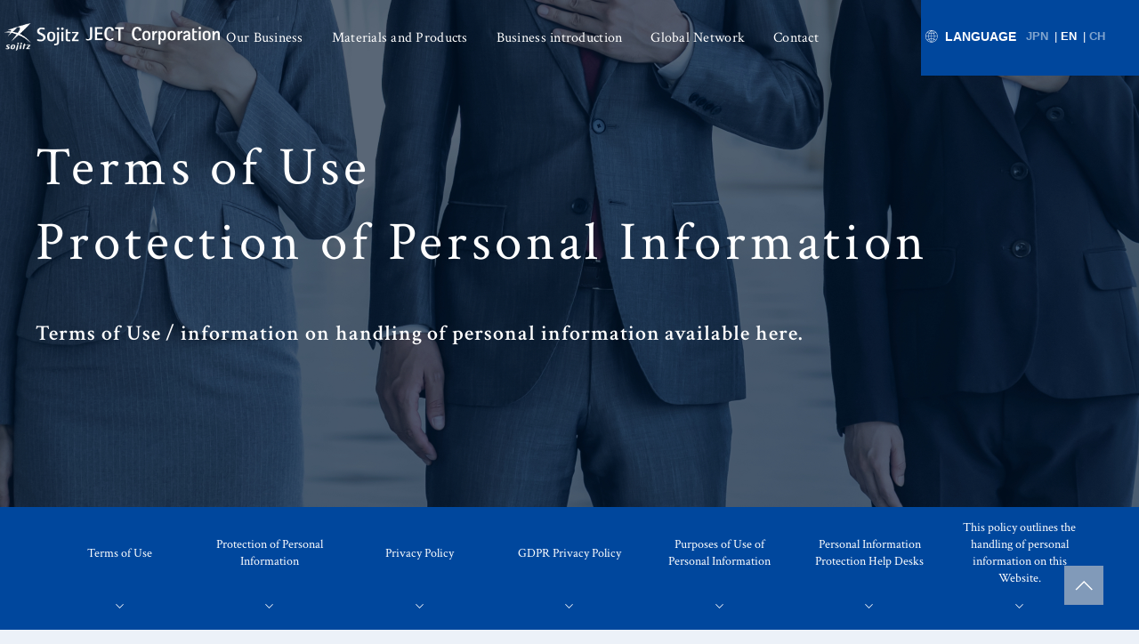

--- FILE ---
content_type: text/html; charset=UTF-8
request_url: https://www.jectcorp.com/en/terms
body_size: 45119
content:
<!DOCTYPE HTML>
<html lang="ja">
<head>
<meta charset="UTF-8">
<meta name="format-detection" content="telephone=no">
<meta http-equiv="X-UA-Compatible" content="IE=edge">
<meta name="description" content="">
<meta name="keywords" content="">
<link rel="icon" type="image/gif" href="https://www.jectcorp.com/wp-content/themes/sojitz/img/common/FABICON.png">
<link rel="apple-touch-icon" href="https://www.jectcorp.com/wp-content/themes/sojitz/img/common/FABICON.png">
<link rel="shortcut icon" type="image/x-icon" href="https://www.jectcorp.com/wp-content/themes/sojitz/img/common/FABICON.png">
<meta property="og:image" content="https://www.jectcorp.com/wp-content/themes/sojitz/img/common/OGP.jpg">

<link href="https://www.jectcorp.com/wp-content/themes/sojitz/style.css" rel="stylesheet" type="text/css">
<link rel="stylesheet" type="text/css" href="https://www.jectcorp.com/wp-content/themes/sojitz/style-en.css">
<script src="https://www.jectcorp.com/wp-content/themes/sojitz/js/head.js"></script>
<script src="https://ajax.googleapis.com/ajax/libs/webfont/1.6.26/webfont.js"></script>
<script>
  WebFont.load({
    google: {
      families: ['Crimson Text:400,600,700']
    }
  });
</script>
<meta name='robots' content='index, follow, max-image-preview:large, max-snippet:-1, max-video-preview:-1' />
	<style>img:is([sizes="auto" i], [sizes^="auto," i]) { contain-intrinsic-size: 3000px 1500px }</style>
	
	<!-- This site is optimized with the Yoast SEO plugin v26.7 - https://yoast.com/wordpress/plugins/seo/ -->
	<title>Terms of Use / Protection of Personal Information | Sojitz JECT Corporation</title>
	<meta name="description" content="Terms of Use / information on handling of personal information available here." />
	<link rel="canonical" href="https://www.jectcorp.com/en/terms" />
	<meta property="og:locale" content="ja_JP" />
	<meta property="og:type" content="article" />
	<meta property="og:title" content="Terms of Use / Protection of Personal Information | Sojitz JECT Corporation" />
	<meta property="og:description" content="Terms of Use / information on handling of personal information available here." />
	<meta property="og:url" content="https://www.jectcorp.com/en/terms" />
	<meta property="og:site_name" content="双日ジェクト株式会社" />
	<meta property="article:modified_time" content="2022-12-07T06:43:01+00:00" />
	<meta name="twitter:card" content="summary_large_image" />
	<meta name="twitter:label1" content="推定読み取り時間" />
	<meta name="twitter:data1" content="32分" />
	<script type="application/ld+json" class="yoast-schema-graph">{"@context":"https://schema.org","@graph":[{"@type":"WebPage","@id":"https://www.jectcorp.com/en/terms","url":"https://www.jectcorp.com/en/terms","name":"Terms of Use / Protection of Personal Information | Sojitz JECT Corporation","isPartOf":{"@id":"https://www.jectcorp.com/#website"},"datePublished":"2020-04-21T09:41:35+00:00","dateModified":"2022-12-07T06:43:01+00:00","description":"Terms of Use / information on handling of personal information available here.","breadcrumb":{"@id":"https://www.jectcorp.com/en/terms#breadcrumb"},"inLanguage":"ja","potentialAction":[{"@type":"ReadAction","target":["https://www.jectcorp.com/en/terms"]}]},{"@type":"BreadcrumbList","@id":"https://www.jectcorp.com/en/terms#breadcrumb","itemListElement":[{"@type":"ListItem","position":1,"name":"ホーム","item":"https://www.jectcorp.com/"},{"@type":"ListItem","position":2,"name":"Sojitz JECT Corporation","item":"https://www.jectcorp.com/en"},{"@type":"ListItem","position":3,"name":"Terms of Use / Protection of Personal Information | Sojitz JECT Corporation"}]},{"@type":"WebSite","@id":"https://www.jectcorp.com/#website","url":"https://www.jectcorp.com/","name":"双日ジェクト株式会社","description":"","potentialAction":[{"@type":"SearchAction","target":{"@type":"EntryPoint","urlTemplate":"https://www.jectcorp.com/?s={search_term_string}"},"query-input":{"@type":"PropertyValueSpecification","valueRequired":true,"valueName":"search_term_string"}}],"inLanguage":"ja"}]}</script>
	<!-- / Yoast SEO plugin. -->


<link rel='dns-prefetch' href='//use.fontawesome.com' />
<script type="text/javascript">
/* <![CDATA[ */
window._wpemojiSettings = {"baseUrl":"https:\/\/s.w.org\/images\/core\/emoji\/16.0.1\/72x72\/","ext":".png","svgUrl":"https:\/\/s.w.org\/images\/core\/emoji\/16.0.1\/svg\/","svgExt":".svg","source":{"concatemoji":"https:\/\/www.jectcorp.com\/wp-includes\/js\/wp-emoji-release.min.js"}};
/*! This file is auto-generated */
!function(s,n){var o,i,e;function c(e){try{var t={supportTests:e,timestamp:(new Date).valueOf()};sessionStorage.setItem(o,JSON.stringify(t))}catch(e){}}function p(e,t,n){e.clearRect(0,0,e.canvas.width,e.canvas.height),e.fillText(t,0,0);var t=new Uint32Array(e.getImageData(0,0,e.canvas.width,e.canvas.height).data),a=(e.clearRect(0,0,e.canvas.width,e.canvas.height),e.fillText(n,0,0),new Uint32Array(e.getImageData(0,0,e.canvas.width,e.canvas.height).data));return t.every(function(e,t){return e===a[t]})}function u(e,t){e.clearRect(0,0,e.canvas.width,e.canvas.height),e.fillText(t,0,0);for(var n=e.getImageData(16,16,1,1),a=0;a<n.data.length;a++)if(0!==n.data[a])return!1;return!0}function f(e,t,n,a){switch(t){case"flag":return n(e,"\ud83c\udff3\ufe0f\u200d\u26a7\ufe0f","\ud83c\udff3\ufe0f\u200b\u26a7\ufe0f")?!1:!n(e,"\ud83c\udde8\ud83c\uddf6","\ud83c\udde8\u200b\ud83c\uddf6")&&!n(e,"\ud83c\udff4\udb40\udc67\udb40\udc62\udb40\udc65\udb40\udc6e\udb40\udc67\udb40\udc7f","\ud83c\udff4\u200b\udb40\udc67\u200b\udb40\udc62\u200b\udb40\udc65\u200b\udb40\udc6e\u200b\udb40\udc67\u200b\udb40\udc7f");case"emoji":return!a(e,"\ud83e\udedf")}return!1}function g(e,t,n,a){var r="undefined"!=typeof WorkerGlobalScope&&self instanceof WorkerGlobalScope?new OffscreenCanvas(300,150):s.createElement("canvas"),o=r.getContext("2d",{willReadFrequently:!0}),i=(o.textBaseline="top",o.font="600 32px Arial",{});return e.forEach(function(e){i[e]=t(o,e,n,a)}),i}function t(e){var t=s.createElement("script");t.src=e,t.defer=!0,s.head.appendChild(t)}"undefined"!=typeof Promise&&(o="wpEmojiSettingsSupports",i=["flag","emoji"],n.supports={everything:!0,everythingExceptFlag:!0},e=new Promise(function(e){s.addEventListener("DOMContentLoaded",e,{once:!0})}),new Promise(function(t){var n=function(){try{var e=JSON.parse(sessionStorage.getItem(o));if("object"==typeof e&&"number"==typeof e.timestamp&&(new Date).valueOf()<e.timestamp+604800&&"object"==typeof e.supportTests)return e.supportTests}catch(e){}return null}();if(!n){if("undefined"!=typeof Worker&&"undefined"!=typeof OffscreenCanvas&&"undefined"!=typeof URL&&URL.createObjectURL&&"undefined"!=typeof Blob)try{var e="postMessage("+g.toString()+"("+[JSON.stringify(i),f.toString(),p.toString(),u.toString()].join(",")+"));",a=new Blob([e],{type:"text/javascript"}),r=new Worker(URL.createObjectURL(a),{name:"wpTestEmojiSupports"});return void(r.onmessage=function(e){c(n=e.data),r.terminate(),t(n)})}catch(e){}c(n=g(i,f,p,u))}t(n)}).then(function(e){for(var t in e)n.supports[t]=e[t],n.supports.everything=n.supports.everything&&n.supports[t],"flag"!==t&&(n.supports.everythingExceptFlag=n.supports.everythingExceptFlag&&n.supports[t]);n.supports.everythingExceptFlag=n.supports.everythingExceptFlag&&!n.supports.flag,n.DOMReady=!1,n.readyCallback=function(){n.DOMReady=!0}}).then(function(){return e}).then(function(){var e;n.supports.everything||(n.readyCallback(),(e=n.source||{}).concatemoji?t(e.concatemoji):e.wpemoji&&e.twemoji&&(t(e.twemoji),t(e.wpemoji)))}))}((window,document),window._wpemojiSettings);
/* ]]> */
</script>
<style id='wp-emoji-styles-inline-css' type='text/css'>

	img.wp-smiley, img.emoji {
		display: inline !important;
		border: none !important;
		box-shadow: none !important;
		height: 1em !important;
		width: 1em !important;
		margin: 0 0.07em !important;
		vertical-align: -0.1em !important;
		background: none !important;
		padding: 0 !important;
	}
</style>
<link rel='stylesheet' id='wp-block-library-css' href='https://www.jectcorp.com/wp-includes/css/dist/block-library/style.min.css' type='text/css' media='all' />
<style id='classic-theme-styles-inline-css' type='text/css'>
/*! This file is auto-generated */
.wp-block-button__link{color:#fff;background-color:#32373c;border-radius:9999px;box-shadow:none;text-decoration:none;padding:calc(.667em + 2px) calc(1.333em + 2px);font-size:1.125em}.wp-block-file__button{background:#32373c;color:#fff;text-decoration:none}
</style>
<style id='font-awesome-svg-styles-default-inline-css' type='text/css'>
.svg-inline--fa {
  display: inline-block;
  height: 1em;
  overflow: visible;
  vertical-align: -.125em;
}
</style>
<link rel='stylesheet' id='font-awesome-svg-styles-css' href='http://www.jectcorp.com/wp-content/uploads/font-awesome/v6.7.2/css/svg-with-js.css' type='text/css' media='all' />
<style id='font-awesome-svg-styles-inline-css' type='text/css'>
   .wp-block-font-awesome-icon svg::before,
   .wp-rich-text-font-awesome-icon svg::before {content: unset;}
</style>
<style id='global-styles-inline-css' type='text/css'>
:root{--wp--preset--aspect-ratio--square: 1;--wp--preset--aspect-ratio--4-3: 4/3;--wp--preset--aspect-ratio--3-4: 3/4;--wp--preset--aspect-ratio--3-2: 3/2;--wp--preset--aspect-ratio--2-3: 2/3;--wp--preset--aspect-ratio--16-9: 16/9;--wp--preset--aspect-ratio--9-16: 9/16;--wp--preset--color--black: #000000;--wp--preset--color--cyan-bluish-gray: #abb8c3;--wp--preset--color--white: #ffffff;--wp--preset--color--pale-pink: #f78da7;--wp--preset--color--vivid-red: #cf2e2e;--wp--preset--color--luminous-vivid-orange: #ff6900;--wp--preset--color--luminous-vivid-amber: #fcb900;--wp--preset--color--light-green-cyan: #7bdcb5;--wp--preset--color--vivid-green-cyan: #00d084;--wp--preset--color--pale-cyan-blue: #8ed1fc;--wp--preset--color--vivid-cyan-blue: #0693e3;--wp--preset--color--vivid-purple: #9b51e0;--wp--preset--gradient--vivid-cyan-blue-to-vivid-purple: linear-gradient(135deg,rgba(6,147,227,1) 0%,rgb(155,81,224) 100%);--wp--preset--gradient--light-green-cyan-to-vivid-green-cyan: linear-gradient(135deg,rgb(122,220,180) 0%,rgb(0,208,130) 100%);--wp--preset--gradient--luminous-vivid-amber-to-luminous-vivid-orange: linear-gradient(135deg,rgba(252,185,0,1) 0%,rgba(255,105,0,1) 100%);--wp--preset--gradient--luminous-vivid-orange-to-vivid-red: linear-gradient(135deg,rgba(255,105,0,1) 0%,rgb(207,46,46) 100%);--wp--preset--gradient--very-light-gray-to-cyan-bluish-gray: linear-gradient(135deg,rgb(238,238,238) 0%,rgb(169,184,195) 100%);--wp--preset--gradient--cool-to-warm-spectrum: linear-gradient(135deg,rgb(74,234,220) 0%,rgb(151,120,209) 20%,rgb(207,42,186) 40%,rgb(238,44,130) 60%,rgb(251,105,98) 80%,rgb(254,248,76) 100%);--wp--preset--gradient--blush-light-purple: linear-gradient(135deg,rgb(255,206,236) 0%,rgb(152,150,240) 100%);--wp--preset--gradient--blush-bordeaux: linear-gradient(135deg,rgb(254,205,165) 0%,rgb(254,45,45) 50%,rgb(107,0,62) 100%);--wp--preset--gradient--luminous-dusk: linear-gradient(135deg,rgb(255,203,112) 0%,rgb(199,81,192) 50%,rgb(65,88,208) 100%);--wp--preset--gradient--pale-ocean: linear-gradient(135deg,rgb(255,245,203) 0%,rgb(182,227,212) 50%,rgb(51,167,181) 100%);--wp--preset--gradient--electric-grass: linear-gradient(135deg,rgb(202,248,128) 0%,rgb(113,206,126) 100%);--wp--preset--gradient--midnight: linear-gradient(135deg,rgb(2,3,129) 0%,rgb(40,116,252) 100%);--wp--preset--font-size--small: 13px;--wp--preset--font-size--medium: 20px;--wp--preset--font-size--large: 36px;--wp--preset--font-size--x-large: 42px;--wp--preset--spacing--20: 0.44rem;--wp--preset--spacing--30: 0.67rem;--wp--preset--spacing--40: 1rem;--wp--preset--spacing--50: 1.5rem;--wp--preset--spacing--60: 2.25rem;--wp--preset--spacing--70: 3.38rem;--wp--preset--spacing--80: 5.06rem;--wp--preset--shadow--natural: 6px 6px 9px rgba(0, 0, 0, 0.2);--wp--preset--shadow--deep: 12px 12px 50px rgba(0, 0, 0, 0.4);--wp--preset--shadow--sharp: 6px 6px 0px rgba(0, 0, 0, 0.2);--wp--preset--shadow--outlined: 6px 6px 0px -3px rgba(255, 255, 255, 1), 6px 6px rgba(0, 0, 0, 1);--wp--preset--shadow--crisp: 6px 6px 0px rgba(0, 0, 0, 1);}:where(.is-layout-flex){gap: 0.5em;}:where(.is-layout-grid){gap: 0.5em;}body .is-layout-flex{display: flex;}.is-layout-flex{flex-wrap: wrap;align-items: center;}.is-layout-flex > :is(*, div){margin: 0;}body .is-layout-grid{display: grid;}.is-layout-grid > :is(*, div){margin: 0;}:where(.wp-block-columns.is-layout-flex){gap: 2em;}:where(.wp-block-columns.is-layout-grid){gap: 2em;}:where(.wp-block-post-template.is-layout-flex){gap: 1.25em;}:where(.wp-block-post-template.is-layout-grid){gap: 1.25em;}.has-black-color{color: var(--wp--preset--color--black) !important;}.has-cyan-bluish-gray-color{color: var(--wp--preset--color--cyan-bluish-gray) !important;}.has-white-color{color: var(--wp--preset--color--white) !important;}.has-pale-pink-color{color: var(--wp--preset--color--pale-pink) !important;}.has-vivid-red-color{color: var(--wp--preset--color--vivid-red) !important;}.has-luminous-vivid-orange-color{color: var(--wp--preset--color--luminous-vivid-orange) !important;}.has-luminous-vivid-amber-color{color: var(--wp--preset--color--luminous-vivid-amber) !important;}.has-light-green-cyan-color{color: var(--wp--preset--color--light-green-cyan) !important;}.has-vivid-green-cyan-color{color: var(--wp--preset--color--vivid-green-cyan) !important;}.has-pale-cyan-blue-color{color: var(--wp--preset--color--pale-cyan-blue) !important;}.has-vivid-cyan-blue-color{color: var(--wp--preset--color--vivid-cyan-blue) !important;}.has-vivid-purple-color{color: var(--wp--preset--color--vivid-purple) !important;}.has-black-background-color{background-color: var(--wp--preset--color--black) !important;}.has-cyan-bluish-gray-background-color{background-color: var(--wp--preset--color--cyan-bluish-gray) !important;}.has-white-background-color{background-color: var(--wp--preset--color--white) !important;}.has-pale-pink-background-color{background-color: var(--wp--preset--color--pale-pink) !important;}.has-vivid-red-background-color{background-color: var(--wp--preset--color--vivid-red) !important;}.has-luminous-vivid-orange-background-color{background-color: var(--wp--preset--color--luminous-vivid-orange) !important;}.has-luminous-vivid-amber-background-color{background-color: var(--wp--preset--color--luminous-vivid-amber) !important;}.has-light-green-cyan-background-color{background-color: var(--wp--preset--color--light-green-cyan) !important;}.has-vivid-green-cyan-background-color{background-color: var(--wp--preset--color--vivid-green-cyan) !important;}.has-pale-cyan-blue-background-color{background-color: var(--wp--preset--color--pale-cyan-blue) !important;}.has-vivid-cyan-blue-background-color{background-color: var(--wp--preset--color--vivid-cyan-blue) !important;}.has-vivid-purple-background-color{background-color: var(--wp--preset--color--vivid-purple) !important;}.has-black-border-color{border-color: var(--wp--preset--color--black) !important;}.has-cyan-bluish-gray-border-color{border-color: var(--wp--preset--color--cyan-bluish-gray) !important;}.has-white-border-color{border-color: var(--wp--preset--color--white) !important;}.has-pale-pink-border-color{border-color: var(--wp--preset--color--pale-pink) !important;}.has-vivid-red-border-color{border-color: var(--wp--preset--color--vivid-red) !important;}.has-luminous-vivid-orange-border-color{border-color: var(--wp--preset--color--luminous-vivid-orange) !important;}.has-luminous-vivid-amber-border-color{border-color: var(--wp--preset--color--luminous-vivid-amber) !important;}.has-light-green-cyan-border-color{border-color: var(--wp--preset--color--light-green-cyan) !important;}.has-vivid-green-cyan-border-color{border-color: var(--wp--preset--color--vivid-green-cyan) !important;}.has-pale-cyan-blue-border-color{border-color: var(--wp--preset--color--pale-cyan-blue) !important;}.has-vivid-cyan-blue-border-color{border-color: var(--wp--preset--color--vivid-cyan-blue) !important;}.has-vivid-purple-border-color{border-color: var(--wp--preset--color--vivid-purple) !important;}.has-vivid-cyan-blue-to-vivid-purple-gradient-background{background: var(--wp--preset--gradient--vivid-cyan-blue-to-vivid-purple) !important;}.has-light-green-cyan-to-vivid-green-cyan-gradient-background{background: var(--wp--preset--gradient--light-green-cyan-to-vivid-green-cyan) !important;}.has-luminous-vivid-amber-to-luminous-vivid-orange-gradient-background{background: var(--wp--preset--gradient--luminous-vivid-amber-to-luminous-vivid-orange) !important;}.has-luminous-vivid-orange-to-vivid-red-gradient-background{background: var(--wp--preset--gradient--luminous-vivid-orange-to-vivid-red) !important;}.has-very-light-gray-to-cyan-bluish-gray-gradient-background{background: var(--wp--preset--gradient--very-light-gray-to-cyan-bluish-gray) !important;}.has-cool-to-warm-spectrum-gradient-background{background: var(--wp--preset--gradient--cool-to-warm-spectrum) !important;}.has-blush-light-purple-gradient-background{background: var(--wp--preset--gradient--blush-light-purple) !important;}.has-blush-bordeaux-gradient-background{background: var(--wp--preset--gradient--blush-bordeaux) !important;}.has-luminous-dusk-gradient-background{background: var(--wp--preset--gradient--luminous-dusk) !important;}.has-pale-ocean-gradient-background{background: var(--wp--preset--gradient--pale-ocean) !important;}.has-electric-grass-gradient-background{background: var(--wp--preset--gradient--electric-grass) !important;}.has-midnight-gradient-background{background: var(--wp--preset--gradient--midnight) !important;}.has-small-font-size{font-size: var(--wp--preset--font-size--small) !important;}.has-medium-font-size{font-size: var(--wp--preset--font-size--medium) !important;}.has-large-font-size{font-size: var(--wp--preset--font-size--large) !important;}.has-x-large-font-size{font-size: var(--wp--preset--font-size--x-large) !important;}
:where(.wp-block-post-template.is-layout-flex){gap: 1.25em;}:where(.wp-block-post-template.is-layout-grid){gap: 1.25em;}
:where(.wp-block-columns.is-layout-flex){gap: 2em;}:where(.wp-block-columns.is-layout-grid){gap: 2em;}
:root :where(.wp-block-pullquote){font-size: 1.5em;line-height: 1.6;}
</style>
<link rel='stylesheet' id='contact-form-7-css' href='https://www.jectcorp.com/wp-content/plugins/contact-form-7/includes/css/styles.css' type='text/css' media='all' />
<link rel='stylesheet' id='contact-form-7-confirm-css' href='https://www.jectcorp.com/wp-content/plugins/contact-form-7-add-confirm/includes/css/styles.css' type='text/css' media='all' />
<link rel='stylesheet' id='font-awesome-official-css' href='https://use.fontawesome.com/releases/v6.7.2/css/all.css' type='text/css' media='all' integrity="sha384-nRgPTkuX86pH8yjPJUAFuASXQSSl2/bBUiNV47vSYpKFxHJhbcrGnmlYpYJMeD7a" crossorigin="anonymous" />
<link rel='stylesheet' id='font-awesome-official-v4shim-css' href='https://use.fontawesome.com/releases/v6.7.2/css/v4-shims.css' type='text/css' media='all' integrity="sha384-npPMK6zwqNmU3qyCCxEcWJkLBNYxEFM1nGgSoAWuCCXqVVz0cvwKEMfyTNkOxM2N" crossorigin="anonymous" />
<script type="text/javascript" src="https://www.jectcorp.com/wp-includes/js/jquery/jquery.min.js" id="jquery-core-js"></script>
<script type="text/javascript" src="https://www.jectcorp.com/wp-includes/js/jquery/jquery-migrate.min.js" id="jquery-migrate-js"></script>
<link rel="https://api.w.org/" href="https://www.jectcorp.com/wp-json/" /><link rel="alternate" title="JSON" type="application/json" href="https://www.jectcorp.com/wp-json/wp/v2/pages/421" /><link rel="EditURI" type="application/rsd+xml" title="RSD" href="https://www.jectcorp.com/xmlrpc.php?rsd" />
<link rel='shortlink' href='https://www.jectcorp.com/?p=421' />
<link rel="alternate" title="oEmbed (JSON)" type="application/json+oembed" href="https://www.jectcorp.com/wp-json/oembed/1.0/embed?url=https%3A%2F%2Fwww.jectcorp.com%2Fen%2Fterms" />
<link rel="alternate" title="oEmbed (XML)" type="text/xml+oembed" href="https://www.jectcorp.com/wp-json/oembed/1.0/embed?url=https%3A%2F%2Fwww.jectcorp.com%2Fen%2Fterms&#038;format=xml" />
   <script type="text/javascript">
   var _gaq = _gaq || [];
   _gaq.push(['_setAccount', 'UA-120228258-1']);
   _gaq.push(['_trackPageview']);
   (function() {
   var ga = document.createElement('script'); ga.type = 'text/javascript'; ga.async = true;
   ga.src = ('https:' == document.location.protocol ? 'https://ssl' : 'http://www') + '.google-analytics.com/ga.js';
   var s = document.getElementsByTagName('script')[0]; s.parentNode.insertBefore(ga, s);
   })();
   </script>
		<style type="text/css" id="wp-custom-css">
			.grecaptcha-badge{
	display: none !important;
}		</style>
		</head>
<body class="terms">
<div id="container">
<header id="gHeader">
    <h1><a href="https://www.jectcorp.com/en"><img src="https://www.jectcorp.com/wp-content/themes/sojitz/img/common/logo01-en.png" alt="sojitz双日ジェクト株式会社" class="logo01"><img src="https://www.jectcorp.com/wp-content/themes/sojitz/img/common/logo02-en.png" alt="sojitz双日ジェクト株式会社" class="logo02"></a></h1>
    <nav id="gNavi">
        <ul class="clearfix">
            <li><a href="https://www.jectcorp.com/en/about_us">Our Business<span class="en"></span></a></li>
            <li><a href="https://www.jectcorp.com/en/products">Materials and Products<span class="en"></span></a></li>
            <li><a href="https://www.jectcorp.com/en/business">Business introduction<span class="en"></span></a></li>
            <li><a href="https://www.jectcorp.com/en/network">Global Network<span class="en"></span></a></li>
            <li><a href="https://www.jectcorp.com/en/contact">Contact<span class="en"></span></a></li>
        </ul>
    </nav>
    <div class="hLink">
        <p>LANGUAGE</p>
                <ul>
            <li><a href="https://www.jectcorp.com/terms">JPN</a>|</li>
            <li class="on"><a href="https://www.jectcorp.com/en/terms">EN</a>|</li>
            <li><a href="https://www.jectcorp.com/ch/terms">CH</a></li>
        </ul>
    </div>
    <div class="menu-trigger" href="#"><span></span><span></span><span></span></div>
</header>
<div class="menuBox">
    <div class="menuInner">
        <ul class="menuUl">
            <li><a href="https://www.jectcorp.com/en/about_us"><span>Our Business</span></a></li>
            <li><a href="https://www.jectcorp.com/en/products"><span>Materials and Products</span></a></li>
            <li><a href="https://www.jectcorp.com/en/business"><span>Business introduction</span></a></li>
            <li><a href="https://www.jectcorp.com/en/network"><span>Global Network</span></a></li>
            <li><a href="https://www.jectcorp.com/en/contact"><span>Contact</span></a></li>
        </ul>
        <div class="btmBox">
            <ul>
                <li><a href="https://www.jectcorp.com/terms">JPN</a></li>
                <li class="on"><a href="https://www.jectcorp.com/en/terms">EN</a></li>
                <li><a href="https://www.jectcorp.com/ch/terms">CN</a></li>
            </ul>
        </div>
    </div>
</div>			<div class="pageTitle mincho">
<div class="comBox">
<p class="title"><span class="en">Terms of Use<br class="wpBr" />Protection of Personal Information</span></p>
<p class="text">Terms of Use / information on handling of personal information available here.</p>

</div>
</div>
<div class="comPageNavi">
<ul class="mincho col7">
 	<li><a href="#a01"><span class="txt">Terms of Use</span></a></li>
 	<li><a href="#a02"><span class="txt">Protection of Personal Information</span></a></li>
 	<li><a href="#a03"><span class="txt">Privacy Policy</span></a></li>
 	<li><a href="#a04"><span class="txt">GDPR Privacy Policy</span></a></li>
 	<li><a href="#a05"><span class="txt">Purposes of Use of Personal Information</span></a></li>
 	<li><a href="#a06"><span class="txt">Personal Information Protection Help Desks</span></a></li>
 	<li><a href="#a07"><span class="txt">This policy outlines the handling of personal information on this Website.</span></a></li>
</ul>
</div>
<ul id="pagePath" class="mincho">
 	<li><a href="https://www.jectcorp.com">TOP</a>&gt;</li>
 	<li>Terms of Use / Protection of Personal Information</li>
</ul>
<section id="main">
<div class="comBox">
<div id="a01" class="inner">
<h2 class="headLine02"><span class="en">Terms of Use</span></h2>
<div class="txtBox">
<p class="wpTxt">This website offers services (the &#8220;Services&#8221;) to provide information concerning Sojitz JECT Corporation (the &#8220;Company&#8221;). Before using this website, please carefully read the terms of use specified below. Please refrain from using this website</p>
<p class="wpTxt"><span class="wpSpan">1.Amendment to these Terms of Use</span>As the terms and conditions of these terms of use (these &#8220;Terms&#8221;) are subject to change without notice as necessary, please confirm the details whenever you log on.</p>
<p class="wpTxt"><span class="wpSpan">2.Purpose of Use</span>This website is offered for the convenience of users, and shall be used at their sole responsibility and only for non-commercial purposes.</p>
<p class="wpTxt"><span class="wpSpan">3.Copyrights and Trademarks</span>The information and images, etc. on this website are protected by copyright, trademark, or other intellectual property rights held or managed by the Company. Users shall comply with any and all laws and regulations with regard to copyrights, trademarks or other intellectual property rights when using this website. The reproduction, reuse, sale or otherwise in any manner of any information or images, etc. provided on this website is strictly prohibited without the authorization of the copyright owners.</p>
<p class="wpTxt"><span class="wpSpan">4.Links</span>This website provides links to other sites that are not managed by the Company. The Company does not make any guarantee with respect to the content of such websites. When using such websites, users shall comply with the terms and conditions thereof.
In addition, users are asked to obtain the Company&#8217;s prior approval in order to add a link to the Company&#8217;s website on any website that is not managed by the Company.</p>
<p class="wpTxt"><span class="wpSpan">5.Protection of Personal Information</span>The Company will handle users&#8217; personal information in accordance with the Privacy Policy separately published on the Company&#8217;s website. Before using the Services, users should carefully read, and agree to, the Privacy Policy. Regarding the protection of personal information, please see the &#8220;Protection of Personal Information&#8221; pages, including the Privacy Policy.</p>
<p class="wpTxt"><span class="wpSpan">6.Disclaimers</span> 1）The Company exercises due care in offering the Services, but does not guarantee the quality of the Services in terms of compliance, integrity, accuracy, security, legality, up-to-dateness or any other aspect of information.<br class="wpBr" />2）The Company assumes no responsibility for any loss arising out of or in connection with the use or inability to use the Services, except where such loss is attributable to the Company’s intentional act or gross negligence.<br class="wpBr" />3）The Company assumes no responsibility for any and all losses resulting from any software or hardware accident arising out of or in connection with the use of this website, failure of the communication environment, trouble arising between a user and a third party or other incidents, etc.<br class="wpBr" />4）The Company may change or terminate the content of the Services, or suspend or shut off the Services, in whole or in part, without any notice. In such case, the Company assumes no responsibility for any loss suffered by users as a result of the change to or termination of the content of the Services, or the suspension or shut-off of the Services.</p>
<p class="wpTxt"><span class="wpSpan">7.Forward-Looking Information, etc.</span>Nothing on this website was created to solicit the users of this website to buy or sell the Company&#8217;s stock or bonds. The final decision and responsibility with respect to investments rests solely with the users of this website and its content. Furthermore, statements made on this website with respect to the Company&#8217;s plans, forecasts and so on that are not historical facts are forward-looking statements based on the assumptions and beliefs of the Company at the time of disclosure. The Company cautions that a number of important risks and uncertainties could cause actual results to differ materially from those discussed in the forward-looking statements, and therefore, the users of this website should not place undue reliance on the information presented on this website. The Company disclaim</p>
<p class="wpTxt"><span class="wpSpan">8.Governing Law/Jurisdiction</span>These Terms are governed by the laws of Japan. All disputes arising out of or in relation to this website and these Terms shall be submitted to the exclusive jurisdiction of the Tokyo District Court in the first instance.</p>

</div>
</div>
<div id="a02" class="inner">
<h2 class="headLine02"><span class="en">Protection of Personal Information</span></h2>
<div class="txtBox">
<p class="wpTxt">We use the acquired personal information for the following purposes. If you have any questions, please contact the &#8220;Inquiries about personal information protection&#8221;.</p>

</div>
</div>
<div id="a03" class="inner">
<h2 class="headLine02"><span class="en">Privacy Policy</span></h2>
<div class="txtBox">
<p class="wpTxt">We, Sojitz JECT Corporation, thoroughly recognize the importance of protecting personally identifiable information (&#8220;Personal Information&#8221;). We believe that properly handling Personal Information is part of our social responsibility, and declare that we strive to protect Personal Information in accordance with the following policies:</p>
<p class="wpTxt"><span class="wpSpan">1.Compliance with Laws and Other Rules</span>We will strictly comply with the &#8220;Act on the Protection of Personal Information&#8221; and other related laws and regulations, guidelines, industry self-regulation and internal rules, etc. when carrying out operations in which Personal Information is handled.</p>
<p class="wpTxt"><span class="wpSpan">2.Acquisition of Personal Information</span>We will acquire Personal Information by fair and legitimate means. In addition, unless permitted by related laws and regulations, we will not acquire any special care-required Personal Information without the prior consent of the individual to whom such Personal Information pertains.</p>
<p class="wpTxt"><span class="wpSpan">3.Use of Personal Information</span> 1）We will use Personal Information only for the purposes of use officially announced in advance or within the scope of use informed at the time of acquisition and to the extent necessary to carry out business. <br class="wpBr" />2）In the case where we share personal data with a third party, or entrust the handling of personal data to a third party, we will examine such third party rigorously, and perform proper supervision to ensure that such third party keeps the Personal Information confidential.</p>
<p class="wpTxt"><span class="wpSpan">4.Provision of Personal Information to Third Parties
Except as provided by laws and regulations, we will not provide personal data to any third party without the prior consent of the individual to whom such personal data pertains (the specific individual identified by the Personal Information).</span></p>
<p class="wpTxt"><span class="wpSpan">5.Safety Management Measures for Personal Information</span> 1）We will work to keep personal data accurate and up-to-date, and delete any personal data that is no longer needed without delay, while ensuring the thorough safety management of personal data on a daily basis.<br class="wpBr" />2）We will take appropriate measures to prevent the loss, destruction, alteration and leakage of personal data, unauthorized access to personal data and infiltration by computer viruses and the like. In the unlikely event that any of these matters occur, we will promptly take corrective actions.<br class="wpBr" />3）We will not allow personal data to be leaked by taking it off premises or transmitting it externally.</p>
<p class="wpTxt"><span class="wpSpan">6.Disclosure, Correction, Suspension of Use, and Deletion of Personal Information</span>We confirm that the owners of the Personal Information have the right to request the disclosure, correction, suspension of use, and deletion, etc. of their own personal data, and we will strive to appropriately and immediately respond to any such request.</p>
<p class="wpTxt"><span class="wpSpan">7.Organization and Structure</span> 1)We recognize that the appropriate management of Personal Information is our social mission. We assign a manager in every department to handle Personal Information, and implement the appropriate management of Personal Information. <br class="wpBr" />2)We will provide all those involved in operations, including officers, full-time employees, part-time employees and contract employees with training on the protection of, and methods for appropriately managing, Personal Information, and thoroughly ensure that Personal Information is handled appropriately in day-to-day operations.</p>
<p class="wpTxt"><span class="wpSpan">8.Compliance Program regarding Protection of Personal Information</span>To execute these policies, we have formulated a compliance program for the protection of Personal Information (which includes this Privacy Policy, Personal Information Protection Regulations and other regulations and rules) and keep our employees and other interested parties fully informed of this program, and execute and maintain this program, as well as strive to properly manage Personal Information through ongoing review and improvement.</p>

</div>
</div>
<div id="a04" class="inner">
<h2 class="headLine02"><span class="en">GDPR Privacy Policy</span></h2>
<div class="txtBox">
<p class="wpTxt"><a href="http://www.jectcorp.com/wp-content/uploads/2022/12/Privacy-Notice_JECT-Group-20221101.pdf" target="_blank" rel="noopener noreferrer"><em><strong>Sojitz JECT Corporation Privacy Notice[PDF:136KB]</strong></em></a></p>

</div>
</div>
<div id="a05" class="inner">
<h2 class="headLine02"><span class="en">Purposes of Use of Personal Information</span></h2>
<div class="txtBox">
<p class="wpTxt">Sojitz JECT Corporation (the &#8220;Company&#8221;) will use the personal information that it acquires for the following purposes. If you have any questions, please contact the &#8220;Personal Information Protection Helpdesk.&#8221;</p>
<p class="wpTxt"><span class="wpSpan">1.Personal Information of Business Partners </span> ・Negotiations, communications, consultations, order acceptance and placement, settlement or other processing relating to business transactions<br class="wpBr" />・Receipt of goods or services, etc. relating to business transactions <br class="wpBr" />・Appropriate and smooth performance of other operations of the Company</p>
<p class="wpTxt"><span class="wpSpan">2.Personal Information of Shareholders </span> ・Exercise of rights and performance of duties as shareholders pursuant to the Companies Act and other laws and regulations<br class="wpBr" />・Provision of privileges to, and performance of other measures with regard to, shareholders in the capacity of shareholders<br class="wpBr" />・Management of shareholders, such as preparation of shareholder data based on the standards specified by laws and regulations<br class="wpBr" />Appropriate and smooth performance of other operations of the Company</p>
<p class="wpTxt"><span class="wpSpan">3.Personal Information of Job Applicants Acquired during Hiring Activities </span>
• Provision of information and communications relating to hiring by the Company, screening of job applicants and hiring decisions<br class="wpBr" />• Provision of documents and communications for hiring procedures after a provisional decision is made<br class="wpBr" />• Other labor management and smooth performance of the operations of the Company<br class="wpBr" />• Work-related communications, exchanges of information, and compliance with rights and duties relating to labor laws and regulations, tax laws and regulations and social welfare laws and regulations, including human resource policies (including transfers, evaluations, and career development such as education), payment of wages, attendance management, benefits and so on<br class="wpBr" />• Performance of various procedures specified by internal regulations<br class="wpBr" />• Communications with, and the provision of information to, the Sojitz Employees Union, Sojitz Health Insurance Union, Health Care Room, Shareholding Association, Alumni Club and group companies<br class="wpBr" />• Notification and reporting to government offices, their auxiliary organizations or other organizations to which the Company belongs<br class="wpBr" />• Provision of social welfare benefit services, referrals concerning various types of group insurance and related procedures<br class="wpBr" />• Distribution of internal publications and so on<br class="wpBr" />• Communications during emergencies<br class="wpBr" />• Other labor management and smooth performance of the operations of the Company</p>

</div>
</div>
<div id="a06" class="inner">
<h2 class="headLine02"><span class="en">Personal Information Protection Help Desks</span></h2>
<div class="txtBox">
<p class="wpTxt">Contact the department below for any questions on how to handle personal information. Please understand that depending on the information requested, you may be asked to confirm your identity.</p>
<p class="wpTxt">Sojitz JECT Corporation<br class="wpBr" /><a href="tel:+81-3-5511-2121">Phone number : +81-3-5511-2121</a><br class="wpBr" />Address：8-6, Nishi-Shimbashi 2-Chome, Minato-ku, Tokyo 105-0003, Japan</p>

</div>
</div>
<div id="a07" class="inner">
<h2 class="headLine02"><span class="en">Personal Information Protection Help Desks</span></h2>
<div class="txtBox">
<p class="wpTxt">The company will carefully protect the personal information deposited by customers in accordance with the privacy policy stipulated by the company. The following describes the processing of our personal information on this website.</p>
<p class="wpTxt"><span class="wpSpan">1.Collection of Personal Information </span>When requesting personal information from customers, the Company will specify the purpose of use and collect such personal information only to the extent necessary to achieve that purpose. In addition, except as permitted by related laws and regulations, the Company will not obtain any special care-required personal information without the prior consent of customers.</p>
<p class="wpTxt"><span class="wpSpan">2.Use of Personal Information </span>The Company will only use personal information within the scope of the purpose of use or as specified by law.</p>
<p class="wpTxt"><span class="wpSpan">3.Provision of Personal Data to Third Parties</span>The Company will not provide personal information to any third party except in cases where (i) the consent of the customer providing the information is obtained, (ii) the disclosure of the personal information is required by laws, or (iii) the personal data is provided under a nondisclosure agreement, to the extent necessary for the performance of outsourced work, to external contractors to which the management of this Website is outsourced.</p>
<p class="wpTxt"><span class="wpSpan">4.Personal Information Management</span>The Company will take reasonable safety measures to protect the personal information provided by customers from loss, destruction, improper external disclosure, alteration, leaks, and unauthorized access.</p>
<p class="wpTxt"><span class="wpSpan">5.Other Provisions</span>The Company may, as the need arises, modify the content of this policy at its sole discretion or in accordance with the repeal or amendment of laws.<br class="wpBr" />The scope of application of this policy is limited to this Website. The Company bears no responsibility whatsoever for the handling of personal information on any other websites linked to from this Website. Please read the privacy policies, if any, provided by such sites regarding the handling of personal information on such websites.</p>

</div>
</div>
</div>
</section>		<footer id="gFooter">
        <div class="pageTop"><a href="#container"><img src="https://www.jectcorp.com/wp-content/themes/sojitz/img/common/page_top.png" alt=""></a></div>
        <div class="fBox clearfix">
            <div class="fLogo"><a href="https://www.jectcorp.com/en"><img src="https://www.jectcorp.com/wp-content/themes/sojitz/img/common/f_logo-en.png" alt="sojitz双日ジェクト株式会社"></a></div>
            <p class="fTxt mincho">7th floor, Sumitomo Fudosan Hibiya Bldg., 8-6, Nishi-<br class="sp">Shimbashi 2-Chome, Minato-ku, Tokyo 105-0003, Japan</p>
            <div class="fMap en"><a href="https://goo.gl/maps/3J8MUnX6dcua9TrR9" target="_blank">MAP</a></div>
            <p class="fLink mincho"><a href="https://www.jectcorp.com/en/terms">Terms of Use / Protection of Personal Information</a></p>
        </div>
    <p class="copyright en">&copy; 2026 Sojitz JECT Corporation</p>
    </footer>
</div>
<script src="https://www.jectcorp.com/wp-content/themes/sojitz/js/jquery.js"></script>
<script src="https://www.jectcorp.com/wp-content/themes/sojitz/js/jquery.matchHeight.js"></script>
<script src="https://www.jectcorp.com/wp-content/themes/sojitz/js/common.js"></script>
<script type="speculationrules">
{"prefetch":[{"source":"document","where":{"and":[{"href_matches":"\/*"},{"not":{"href_matches":["\/wp-*.php","\/wp-admin\/*","\/wp-content\/uploads\/*","\/wp-content\/*","\/wp-content\/plugins\/*","\/wp-content\/themes\/sojitz\/*","\/*\\?(.+)"]}},{"not":{"selector_matches":"a[rel~=\"nofollow\"]"}},{"not":{"selector_matches":".no-prefetch, .no-prefetch a"}}]},"eagerness":"conservative"}]}
</script>
<script type="text/javascript" src="https://www.jectcorp.com/wp-includes/js/dist/hooks.min.js" id="wp-hooks-js"></script>
<script type="text/javascript" src="https://www.jectcorp.com/wp-includes/js/dist/i18n.min.js" id="wp-i18n-js"></script>
<script type="text/javascript" id="wp-i18n-js-after">
/* <![CDATA[ */
wp.i18n.setLocaleData( { 'text direction\u0004ltr': [ 'ltr' ] } );
/* ]]> */
</script>
<script type="text/javascript" src="https://www.jectcorp.com/wp-content/plugins/contact-form-7/includes/swv/js/index.js" id="swv-js"></script>
<script type="text/javascript" id="contact-form-7-js-translations">
/* <![CDATA[ */
( function( domain, translations ) {
	var localeData = translations.locale_data[ domain ] || translations.locale_data.messages;
	localeData[""].domain = domain;
	wp.i18n.setLocaleData( localeData, domain );
} )( "contact-form-7", {"translation-revision-date":"2025-10-29 09:23:50+0000","generator":"GlotPress\/4.0.3","domain":"messages","locale_data":{"messages":{"":{"domain":"messages","plural-forms":"nplurals=1; plural=0;","lang":"ja_JP"},"This contact form is placed in the wrong place.":["\u3053\u306e\u30b3\u30f3\u30bf\u30af\u30c8\u30d5\u30a9\u30fc\u30e0\u306f\u9593\u9055\u3063\u305f\u4f4d\u7f6e\u306b\u7f6e\u304b\u308c\u3066\u3044\u307e\u3059\u3002"],"Error:":["\u30a8\u30e9\u30fc:"]}},"comment":{"reference":"includes\/js\/index.js"}} );
/* ]]> */
</script>
<script type="text/javascript" id="contact-form-7-js-before">
/* <![CDATA[ */
var wpcf7 = {
    "api": {
        "root": "https:\/\/www.jectcorp.com\/wp-json\/",
        "namespace": "contact-form-7\/v1"
    }
};
/* ]]> */
</script>
<script type="text/javascript" src="https://www.jectcorp.com/wp-content/plugins/contact-form-7/includes/js/index.js" id="contact-form-7-js"></script>
<script type="text/javascript" src="https://www.jectcorp.com/wp-includes/js/jquery/jquery.form.min.js" id="jquery-form-js"></script>
<script type="text/javascript" src="https://www.jectcorp.com/wp-content/plugins/contact-form-7-add-confirm/includes/js/scripts.js" id="contact-form-7-confirm-js"></script>
<script type="text/javascript" src="https://www.google.com/recaptcha/api.js?render=6LchjRYoAAAAAFoIqzqlvd9QOragXeTldUUuFu9T" id="google-recaptcha-js"></script>
<script type="text/javascript" src="https://www.jectcorp.com/wp-includes/js/dist/vendor/wp-polyfill.min.js" id="wp-polyfill-js"></script>
<script type="text/javascript" id="wpcf7-recaptcha-js-before">
/* <![CDATA[ */
var wpcf7_recaptcha = {
    "sitekey": "6LchjRYoAAAAAFoIqzqlvd9QOragXeTldUUuFu9T",
    "actions": {
        "homepage": "homepage",
        "contactform": "contactform"
    }
};
/* ]]> */
</script>
<script type="text/javascript" src="https://www.jectcorp.com/wp-content/plugins/contact-form-7/modules/recaptcha/index.js" id="wpcf7-recaptcha-js"></script>
</body>
</html>

--- FILE ---
content_type: text/html; charset=utf-8
request_url: https://www.google.com/recaptcha/api2/anchor?ar=1&k=6LchjRYoAAAAAFoIqzqlvd9QOragXeTldUUuFu9T&co=aHR0cHM6Ly93d3cuamVjdGNvcnAuY29tOjQ0Mw..&hl=en&v=PoyoqOPhxBO7pBk68S4YbpHZ&size=invisible&anchor-ms=20000&execute-ms=30000&cb=2wjiawfdk9gs
body_size: 48685
content:
<!DOCTYPE HTML><html dir="ltr" lang="en"><head><meta http-equiv="Content-Type" content="text/html; charset=UTF-8">
<meta http-equiv="X-UA-Compatible" content="IE=edge">
<title>reCAPTCHA</title>
<style type="text/css">
/* cyrillic-ext */
@font-face {
  font-family: 'Roboto';
  font-style: normal;
  font-weight: 400;
  font-stretch: 100%;
  src: url(//fonts.gstatic.com/s/roboto/v48/KFO7CnqEu92Fr1ME7kSn66aGLdTylUAMa3GUBHMdazTgWw.woff2) format('woff2');
  unicode-range: U+0460-052F, U+1C80-1C8A, U+20B4, U+2DE0-2DFF, U+A640-A69F, U+FE2E-FE2F;
}
/* cyrillic */
@font-face {
  font-family: 'Roboto';
  font-style: normal;
  font-weight: 400;
  font-stretch: 100%;
  src: url(//fonts.gstatic.com/s/roboto/v48/KFO7CnqEu92Fr1ME7kSn66aGLdTylUAMa3iUBHMdazTgWw.woff2) format('woff2');
  unicode-range: U+0301, U+0400-045F, U+0490-0491, U+04B0-04B1, U+2116;
}
/* greek-ext */
@font-face {
  font-family: 'Roboto';
  font-style: normal;
  font-weight: 400;
  font-stretch: 100%;
  src: url(//fonts.gstatic.com/s/roboto/v48/KFO7CnqEu92Fr1ME7kSn66aGLdTylUAMa3CUBHMdazTgWw.woff2) format('woff2');
  unicode-range: U+1F00-1FFF;
}
/* greek */
@font-face {
  font-family: 'Roboto';
  font-style: normal;
  font-weight: 400;
  font-stretch: 100%;
  src: url(//fonts.gstatic.com/s/roboto/v48/KFO7CnqEu92Fr1ME7kSn66aGLdTylUAMa3-UBHMdazTgWw.woff2) format('woff2');
  unicode-range: U+0370-0377, U+037A-037F, U+0384-038A, U+038C, U+038E-03A1, U+03A3-03FF;
}
/* math */
@font-face {
  font-family: 'Roboto';
  font-style: normal;
  font-weight: 400;
  font-stretch: 100%;
  src: url(//fonts.gstatic.com/s/roboto/v48/KFO7CnqEu92Fr1ME7kSn66aGLdTylUAMawCUBHMdazTgWw.woff2) format('woff2');
  unicode-range: U+0302-0303, U+0305, U+0307-0308, U+0310, U+0312, U+0315, U+031A, U+0326-0327, U+032C, U+032F-0330, U+0332-0333, U+0338, U+033A, U+0346, U+034D, U+0391-03A1, U+03A3-03A9, U+03B1-03C9, U+03D1, U+03D5-03D6, U+03F0-03F1, U+03F4-03F5, U+2016-2017, U+2034-2038, U+203C, U+2040, U+2043, U+2047, U+2050, U+2057, U+205F, U+2070-2071, U+2074-208E, U+2090-209C, U+20D0-20DC, U+20E1, U+20E5-20EF, U+2100-2112, U+2114-2115, U+2117-2121, U+2123-214F, U+2190, U+2192, U+2194-21AE, U+21B0-21E5, U+21F1-21F2, U+21F4-2211, U+2213-2214, U+2216-22FF, U+2308-230B, U+2310, U+2319, U+231C-2321, U+2336-237A, U+237C, U+2395, U+239B-23B7, U+23D0, U+23DC-23E1, U+2474-2475, U+25AF, U+25B3, U+25B7, U+25BD, U+25C1, U+25CA, U+25CC, U+25FB, U+266D-266F, U+27C0-27FF, U+2900-2AFF, U+2B0E-2B11, U+2B30-2B4C, U+2BFE, U+3030, U+FF5B, U+FF5D, U+1D400-1D7FF, U+1EE00-1EEFF;
}
/* symbols */
@font-face {
  font-family: 'Roboto';
  font-style: normal;
  font-weight: 400;
  font-stretch: 100%;
  src: url(//fonts.gstatic.com/s/roboto/v48/KFO7CnqEu92Fr1ME7kSn66aGLdTylUAMaxKUBHMdazTgWw.woff2) format('woff2');
  unicode-range: U+0001-000C, U+000E-001F, U+007F-009F, U+20DD-20E0, U+20E2-20E4, U+2150-218F, U+2190, U+2192, U+2194-2199, U+21AF, U+21E6-21F0, U+21F3, U+2218-2219, U+2299, U+22C4-22C6, U+2300-243F, U+2440-244A, U+2460-24FF, U+25A0-27BF, U+2800-28FF, U+2921-2922, U+2981, U+29BF, U+29EB, U+2B00-2BFF, U+4DC0-4DFF, U+FFF9-FFFB, U+10140-1018E, U+10190-1019C, U+101A0, U+101D0-101FD, U+102E0-102FB, U+10E60-10E7E, U+1D2C0-1D2D3, U+1D2E0-1D37F, U+1F000-1F0FF, U+1F100-1F1AD, U+1F1E6-1F1FF, U+1F30D-1F30F, U+1F315, U+1F31C, U+1F31E, U+1F320-1F32C, U+1F336, U+1F378, U+1F37D, U+1F382, U+1F393-1F39F, U+1F3A7-1F3A8, U+1F3AC-1F3AF, U+1F3C2, U+1F3C4-1F3C6, U+1F3CA-1F3CE, U+1F3D4-1F3E0, U+1F3ED, U+1F3F1-1F3F3, U+1F3F5-1F3F7, U+1F408, U+1F415, U+1F41F, U+1F426, U+1F43F, U+1F441-1F442, U+1F444, U+1F446-1F449, U+1F44C-1F44E, U+1F453, U+1F46A, U+1F47D, U+1F4A3, U+1F4B0, U+1F4B3, U+1F4B9, U+1F4BB, U+1F4BF, U+1F4C8-1F4CB, U+1F4D6, U+1F4DA, U+1F4DF, U+1F4E3-1F4E6, U+1F4EA-1F4ED, U+1F4F7, U+1F4F9-1F4FB, U+1F4FD-1F4FE, U+1F503, U+1F507-1F50B, U+1F50D, U+1F512-1F513, U+1F53E-1F54A, U+1F54F-1F5FA, U+1F610, U+1F650-1F67F, U+1F687, U+1F68D, U+1F691, U+1F694, U+1F698, U+1F6AD, U+1F6B2, U+1F6B9-1F6BA, U+1F6BC, U+1F6C6-1F6CF, U+1F6D3-1F6D7, U+1F6E0-1F6EA, U+1F6F0-1F6F3, U+1F6F7-1F6FC, U+1F700-1F7FF, U+1F800-1F80B, U+1F810-1F847, U+1F850-1F859, U+1F860-1F887, U+1F890-1F8AD, U+1F8B0-1F8BB, U+1F8C0-1F8C1, U+1F900-1F90B, U+1F93B, U+1F946, U+1F984, U+1F996, U+1F9E9, U+1FA00-1FA6F, U+1FA70-1FA7C, U+1FA80-1FA89, U+1FA8F-1FAC6, U+1FACE-1FADC, U+1FADF-1FAE9, U+1FAF0-1FAF8, U+1FB00-1FBFF;
}
/* vietnamese */
@font-face {
  font-family: 'Roboto';
  font-style: normal;
  font-weight: 400;
  font-stretch: 100%;
  src: url(//fonts.gstatic.com/s/roboto/v48/KFO7CnqEu92Fr1ME7kSn66aGLdTylUAMa3OUBHMdazTgWw.woff2) format('woff2');
  unicode-range: U+0102-0103, U+0110-0111, U+0128-0129, U+0168-0169, U+01A0-01A1, U+01AF-01B0, U+0300-0301, U+0303-0304, U+0308-0309, U+0323, U+0329, U+1EA0-1EF9, U+20AB;
}
/* latin-ext */
@font-face {
  font-family: 'Roboto';
  font-style: normal;
  font-weight: 400;
  font-stretch: 100%;
  src: url(//fonts.gstatic.com/s/roboto/v48/KFO7CnqEu92Fr1ME7kSn66aGLdTylUAMa3KUBHMdazTgWw.woff2) format('woff2');
  unicode-range: U+0100-02BA, U+02BD-02C5, U+02C7-02CC, U+02CE-02D7, U+02DD-02FF, U+0304, U+0308, U+0329, U+1D00-1DBF, U+1E00-1E9F, U+1EF2-1EFF, U+2020, U+20A0-20AB, U+20AD-20C0, U+2113, U+2C60-2C7F, U+A720-A7FF;
}
/* latin */
@font-face {
  font-family: 'Roboto';
  font-style: normal;
  font-weight: 400;
  font-stretch: 100%;
  src: url(//fonts.gstatic.com/s/roboto/v48/KFO7CnqEu92Fr1ME7kSn66aGLdTylUAMa3yUBHMdazQ.woff2) format('woff2');
  unicode-range: U+0000-00FF, U+0131, U+0152-0153, U+02BB-02BC, U+02C6, U+02DA, U+02DC, U+0304, U+0308, U+0329, U+2000-206F, U+20AC, U+2122, U+2191, U+2193, U+2212, U+2215, U+FEFF, U+FFFD;
}
/* cyrillic-ext */
@font-face {
  font-family: 'Roboto';
  font-style: normal;
  font-weight: 500;
  font-stretch: 100%;
  src: url(//fonts.gstatic.com/s/roboto/v48/KFO7CnqEu92Fr1ME7kSn66aGLdTylUAMa3GUBHMdazTgWw.woff2) format('woff2');
  unicode-range: U+0460-052F, U+1C80-1C8A, U+20B4, U+2DE0-2DFF, U+A640-A69F, U+FE2E-FE2F;
}
/* cyrillic */
@font-face {
  font-family: 'Roboto';
  font-style: normal;
  font-weight: 500;
  font-stretch: 100%;
  src: url(//fonts.gstatic.com/s/roboto/v48/KFO7CnqEu92Fr1ME7kSn66aGLdTylUAMa3iUBHMdazTgWw.woff2) format('woff2');
  unicode-range: U+0301, U+0400-045F, U+0490-0491, U+04B0-04B1, U+2116;
}
/* greek-ext */
@font-face {
  font-family: 'Roboto';
  font-style: normal;
  font-weight: 500;
  font-stretch: 100%;
  src: url(//fonts.gstatic.com/s/roboto/v48/KFO7CnqEu92Fr1ME7kSn66aGLdTylUAMa3CUBHMdazTgWw.woff2) format('woff2');
  unicode-range: U+1F00-1FFF;
}
/* greek */
@font-face {
  font-family: 'Roboto';
  font-style: normal;
  font-weight: 500;
  font-stretch: 100%;
  src: url(//fonts.gstatic.com/s/roboto/v48/KFO7CnqEu92Fr1ME7kSn66aGLdTylUAMa3-UBHMdazTgWw.woff2) format('woff2');
  unicode-range: U+0370-0377, U+037A-037F, U+0384-038A, U+038C, U+038E-03A1, U+03A3-03FF;
}
/* math */
@font-face {
  font-family: 'Roboto';
  font-style: normal;
  font-weight: 500;
  font-stretch: 100%;
  src: url(//fonts.gstatic.com/s/roboto/v48/KFO7CnqEu92Fr1ME7kSn66aGLdTylUAMawCUBHMdazTgWw.woff2) format('woff2');
  unicode-range: U+0302-0303, U+0305, U+0307-0308, U+0310, U+0312, U+0315, U+031A, U+0326-0327, U+032C, U+032F-0330, U+0332-0333, U+0338, U+033A, U+0346, U+034D, U+0391-03A1, U+03A3-03A9, U+03B1-03C9, U+03D1, U+03D5-03D6, U+03F0-03F1, U+03F4-03F5, U+2016-2017, U+2034-2038, U+203C, U+2040, U+2043, U+2047, U+2050, U+2057, U+205F, U+2070-2071, U+2074-208E, U+2090-209C, U+20D0-20DC, U+20E1, U+20E5-20EF, U+2100-2112, U+2114-2115, U+2117-2121, U+2123-214F, U+2190, U+2192, U+2194-21AE, U+21B0-21E5, U+21F1-21F2, U+21F4-2211, U+2213-2214, U+2216-22FF, U+2308-230B, U+2310, U+2319, U+231C-2321, U+2336-237A, U+237C, U+2395, U+239B-23B7, U+23D0, U+23DC-23E1, U+2474-2475, U+25AF, U+25B3, U+25B7, U+25BD, U+25C1, U+25CA, U+25CC, U+25FB, U+266D-266F, U+27C0-27FF, U+2900-2AFF, U+2B0E-2B11, U+2B30-2B4C, U+2BFE, U+3030, U+FF5B, U+FF5D, U+1D400-1D7FF, U+1EE00-1EEFF;
}
/* symbols */
@font-face {
  font-family: 'Roboto';
  font-style: normal;
  font-weight: 500;
  font-stretch: 100%;
  src: url(//fonts.gstatic.com/s/roboto/v48/KFO7CnqEu92Fr1ME7kSn66aGLdTylUAMaxKUBHMdazTgWw.woff2) format('woff2');
  unicode-range: U+0001-000C, U+000E-001F, U+007F-009F, U+20DD-20E0, U+20E2-20E4, U+2150-218F, U+2190, U+2192, U+2194-2199, U+21AF, U+21E6-21F0, U+21F3, U+2218-2219, U+2299, U+22C4-22C6, U+2300-243F, U+2440-244A, U+2460-24FF, U+25A0-27BF, U+2800-28FF, U+2921-2922, U+2981, U+29BF, U+29EB, U+2B00-2BFF, U+4DC0-4DFF, U+FFF9-FFFB, U+10140-1018E, U+10190-1019C, U+101A0, U+101D0-101FD, U+102E0-102FB, U+10E60-10E7E, U+1D2C0-1D2D3, U+1D2E0-1D37F, U+1F000-1F0FF, U+1F100-1F1AD, U+1F1E6-1F1FF, U+1F30D-1F30F, U+1F315, U+1F31C, U+1F31E, U+1F320-1F32C, U+1F336, U+1F378, U+1F37D, U+1F382, U+1F393-1F39F, U+1F3A7-1F3A8, U+1F3AC-1F3AF, U+1F3C2, U+1F3C4-1F3C6, U+1F3CA-1F3CE, U+1F3D4-1F3E0, U+1F3ED, U+1F3F1-1F3F3, U+1F3F5-1F3F7, U+1F408, U+1F415, U+1F41F, U+1F426, U+1F43F, U+1F441-1F442, U+1F444, U+1F446-1F449, U+1F44C-1F44E, U+1F453, U+1F46A, U+1F47D, U+1F4A3, U+1F4B0, U+1F4B3, U+1F4B9, U+1F4BB, U+1F4BF, U+1F4C8-1F4CB, U+1F4D6, U+1F4DA, U+1F4DF, U+1F4E3-1F4E6, U+1F4EA-1F4ED, U+1F4F7, U+1F4F9-1F4FB, U+1F4FD-1F4FE, U+1F503, U+1F507-1F50B, U+1F50D, U+1F512-1F513, U+1F53E-1F54A, U+1F54F-1F5FA, U+1F610, U+1F650-1F67F, U+1F687, U+1F68D, U+1F691, U+1F694, U+1F698, U+1F6AD, U+1F6B2, U+1F6B9-1F6BA, U+1F6BC, U+1F6C6-1F6CF, U+1F6D3-1F6D7, U+1F6E0-1F6EA, U+1F6F0-1F6F3, U+1F6F7-1F6FC, U+1F700-1F7FF, U+1F800-1F80B, U+1F810-1F847, U+1F850-1F859, U+1F860-1F887, U+1F890-1F8AD, U+1F8B0-1F8BB, U+1F8C0-1F8C1, U+1F900-1F90B, U+1F93B, U+1F946, U+1F984, U+1F996, U+1F9E9, U+1FA00-1FA6F, U+1FA70-1FA7C, U+1FA80-1FA89, U+1FA8F-1FAC6, U+1FACE-1FADC, U+1FADF-1FAE9, U+1FAF0-1FAF8, U+1FB00-1FBFF;
}
/* vietnamese */
@font-face {
  font-family: 'Roboto';
  font-style: normal;
  font-weight: 500;
  font-stretch: 100%;
  src: url(//fonts.gstatic.com/s/roboto/v48/KFO7CnqEu92Fr1ME7kSn66aGLdTylUAMa3OUBHMdazTgWw.woff2) format('woff2');
  unicode-range: U+0102-0103, U+0110-0111, U+0128-0129, U+0168-0169, U+01A0-01A1, U+01AF-01B0, U+0300-0301, U+0303-0304, U+0308-0309, U+0323, U+0329, U+1EA0-1EF9, U+20AB;
}
/* latin-ext */
@font-face {
  font-family: 'Roboto';
  font-style: normal;
  font-weight: 500;
  font-stretch: 100%;
  src: url(//fonts.gstatic.com/s/roboto/v48/KFO7CnqEu92Fr1ME7kSn66aGLdTylUAMa3KUBHMdazTgWw.woff2) format('woff2');
  unicode-range: U+0100-02BA, U+02BD-02C5, U+02C7-02CC, U+02CE-02D7, U+02DD-02FF, U+0304, U+0308, U+0329, U+1D00-1DBF, U+1E00-1E9F, U+1EF2-1EFF, U+2020, U+20A0-20AB, U+20AD-20C0, U+2113, U+2C60-2C7F, U+A720-A7FF;
}
/* latin */
@font-face {
  font-family: 'Roboto';
  font-style: normal;
  font-weight: 500;
  font-stretch: 100%;
  src: url(//fonts.gstatic.com/s/roboto/v48/KFO7CnqEu92Fr1ME7kSn66aGLdTylUAMa3yUBHMdazQ.woff2) format('woff2');
  unicode-range: U+0000-00FF, U+0131, U+0152-0153, U+02BB-02BC, U+02C6, U+02DA, U+02DC, U+0304, U+0308, U+0329, U+2000-206F, U+20AC, U+2122, U+2191, U+2193, U+2212, U+2215, U+FEFF, U+FFFD;
}
/* cyrillic-ext */
@font-face {
  font-family: 'Roboto';
  font-style: normal;
  font-weight: 900;
  font-stretch: 100%;
  src: url(//fonts.gstatic.com/s/roboto/v48/KFO7CnqEu92Fr1ME7kSn66aGLdTylUAMa3GUBHMdazTgWw.woff2) format('woff2');
  unicode-range: U+0460-052F, U+1C80-1C8A, U+20B4, U+2DE0-2DFF, U+A640-A69F, U+FE2E-FE2F;
}
/* cyrillic */
@font-face {
  font-family: 'Roboto';
  font-style: normal;
  font-weight: 900;
  font-stretch: 100%;
  src: url(//fonts.gstatic.com/s/roboto/v48/KFO7CnqEu92Fr1ME7kSn66aGLdTylUAMa3iUBHMdazTgWw.woff2) format('woff2');
  unicode-range: U+0301, U+0400-045F, U+0490-0491, U+04B0-04B1, U+2116;
}
/* greek-ext */
@font-face {
  font-family: 'Roboto';
  font-style: normal;
  font-weight: 900;
  font-stretch: 100%;
  src: url(//fonts.gstatic.com/s/roboto/v48/KFO7CnqEu92Fr1ME7kSn66aGLdTylUAMa3CUBHMdazTgWw.woff2) format('woff2');
  unicode-range: U+1F00-1FFF;
}
/* greek */
@font-face {
  font-family: 'Roboto';
  font-style: normal;
  font-weight: 900;
  font-stretch: 100%;
  src: url(//fonts.gstatic.com/s/roboto/v48/KFO7CnqEu92Fr1ME7kSn66aGLdTylUAMa3-UBHMdazTgWw.woff2) format('woff2');
  unicode-range: U+0370-0377, U+037A-037F, U+0384-038A, U+038C, U+038E-03A1, U+03A3-03FF;
}
/* math */
@font-face {
  font-family: 'Roboto';
  font-style: normal;
  font-weight: 900;
  font-stretch: 100%;
  src: url(//fonts.gstatic.com/s/roboto/v48/KFO7CnqEu92Fr1ME7kSn66aGLdTylUAMawCUBHMdazTgWw.woff2) format('woff2');
  unicode-range: U+0302-0303, U+0305, U+0307-0308, U+0310, U+0312, U+0315, U+031A, U+0326-0327, U+032C, U+032F-0330, U+0332-0333, U+0338, U+033A, U+0346, U+034D, U+0391-03A1, U+03A3-03A9, U+03B1-03C9, U+03D1, U+03D5-03D6, U+03F0-03F1, U+03F4-03F5, U+2016-2017, U+2034-2038, U+203C, U+2040, U+2043, U+2047, U+2050, U+2057, U+205F, U+2070-2071, U+2074-208E, U+2090-209C, U+20D0-20DC, U+20E1, U+20E5-20EF, U+2100-2112, U+2114-2115, U+2117-2121, U+2123-214F, U+2190, U+2192, U+2194-21AE, U+21B0-21E5, U+21F1-21F2, U+21F4-2211, U+2213-2214, U+2216-22FF, U+2308-230B, U+2310, U+2319, U+231C-2321, U+2336-237A, U+237C, U+2395, U+239B-23B7, U+23D0, U+23DC-23E1, U+2474-2475, U+25AF, U+25B3, U+25B7, U+25BD, U+25C1, U+25CA, U+25CC, U+25FB, U+266D-266F, U+27C0-27FF, U+2900-2AFF, U+2B0E-2B11, U+2B30-2B4C, U+2BFE, U+3030, U+FF5B, U+FF5D, U+1D400-1D7FF, U+1EE00-1EEFF;
}
/* symbols */
@font-face {
  font-family: 'Roboto';
  font-style: normal;
  font-weight: 900;
  font-stretch: 100%;
  src: url(//fonts.gstatic.com/s/roboto/v48/KFO7CnqEu92Fr1ME7kSn66aGLdTylUAMaxKUBHMdazTgWw.woff2) format('woff2');
  unicode-range: U+0001-000C, U+000E-001F, U+007F-009F, U+20DD-20E0, U+20E2-20E4, U+2150-218F, U+2190, U+2192, U+2194-2199, U+21AF, U+21E6-21F0, U+21F3, U+2218-2219, U+2299, U+22C4-22C6, U+2300-243F, U+2440-244A, U+2460-24FF, U+25A0-27BF, U+2800-28FF, U+2921-2922, U+2981, U+29BF, U+29EB, U+2B00-2BFF, U+4DC0-4DFF, U+FFF9-FFFB, U+10140-1018E, U+10190-1019C, U+101A0, U+101D0-101FD, U+102E0-102FB, U+10E60-10E7E, U+1D2C0-1D2D3, U+1D2E0-1D37F, U+1F000-1F0FF, U+1F100-1F1AD, U+1F1E6-1F1FF, U+1F30D-1F30F, U+1F315, U+1F31C, U+1F31E, U+1F320-1F32C, U+1F336, U+1F378, U+1F37D, U+1F382, U+1F393-1F39F, U+1F3A7-1F3A8, U+1F3AC-1F3AF, U+1F3C2, U+1F3C4-1F3C6, U+1F3CA-1F3CE, U+1F3D4-1F3E0, U+1F3ED, U+1F3F1-1F3F3, U+1F3F5-1F3F7, U+1F408, U+1F415, U+1F41F, U+1F426, U+1F43F, U+1F441-1F442, U+1F444, U+1F446-1F449, U+1F44C-1F44E, U+1F453, U+1F46A, U+1F47D, U+1F4A3, U+1F4B0, U+1F4B3, U+1F4B9, U+1F4BB, U+1F4BF, U+1F4C8-1F4CB, U+1F4D6, U+1F4DA, U+1F4DF, U+1F4E3-1F4E6, U+1F4EA-1F4ED, U+1F4F7, U+1F4F9-1F4FB, U+1F4FD-1F4FE, U+1F503, U+1F507-1F50B, U+1F50D, U+1F512-1F513, U+1F53E-1F54A, U+1F54F-1F5FA, U+1F610, U+1F650-1F67F, U+1F687, U+1F68D, U+1F691, U+1F694, U+1F698, U+1F6AD, U+1F6B2, U+1F6B9-1F6BA, U+1F6BC, U+1F6C6-1F6CF, U+1F6D3-1F6D7, U+1F6E0-1F6EA, U+1F6F0-1F6F3, U+1F6F7-1F6FC, U+1F700-1F7FF, U+1F800-1F80B, U+1F810-1F847, U+1F850-1F859, U+1F860-1F887, U+1F890-1F8AD, U+1F8B0-1F8BB, U+1F8C0-1F8C1, U+1F900-1F90B, U+1F93B, U+1F946, U+1F984, U+1F996, U+1F9E9, U+1FA00-1FA6F, U+1FA70-1FA7C, U+1FA80-1FA89, U+1FA8F-1FAC6, U+1FACE-1FADC, U+1FADF-1FAE9, U+1FAF0-1FAF8, U+1FB00-1FBFF;
}
/* vietnamese */
@font-face {
  font-family: 'Roboto';
  font-style: normal;
  font-weight: 900;
  font-stretch: 100%;
  src: url(//fonts.gstatic.com/s/roboto/v48/KFO7CnqEu92Fr1ME7kSn66aGLdTylUAMa3OUBHMdazTgWw.woff2) format('woff2');
  unicode-range: U+0102-0103, U+0110-0111, U+0128-0129, U+0168-0169, U+01A0-01A1, U+01AF-01B0, U+0300-0301, U+0303-0304, U+0308-0309, U+0323, U+0329, U+1EA0-1EF9, U+20AB;
}
/* latin-ext */
@font-face {
  font-family: 'Roboto';
  font-style: normal;
  font-weight: 900;
  font-stretch: 100%;
  src: url(//fonts.gstatic.com/s/roboto/v48/KFO7CnqEu92Fr1ME7kSn66aGLdTylUAMa3KUBHMdazTgWw.woff2) format('woff2');
  unicode-range: U+0100-02BA, U+02BD-02C5, U+02C7-02CC, U+02CE-02D7, U+02DD-02FF, U+0304, U+0308, U+0329, U+1D00-1DBF, U+1E00-1E9F, U+1EF2-1EFF, U+2020, U+20A0-20AB, U+20AD-20C0, U+2113, U+2C60-2C7F, U+A720-A7FF;
}
/* latin */
@font-face {
  font-family: 'Roboto';
  font-style: normal;
  font-weight: 900;
  font-stretch: 100%;
  src: url(//fonts.gstatic.com/s/roboto/v48/KFO7CnqEu92Fr1ME7kSn66aGLdTylUAMa3yUBHMdazQ.woff2) format('woff2');
  unicode-range: U+0000-00FF, U+0131, U+0152-0153, U+02BB-02BC, U+02C6, U+02DA, U+02DC, U+0304, U+0308, U+0329, U+2000-206F, U+20AC, U+2122, U+2191, U+2193, U+2212, U+2215, U+FEFF, U+FFFD;
}

</style>
<link rel="stylesheet" type="text/css" href="https://www.gstatic.com/recaptcha/releases/PoyoqOPhxBO7pBk68S4YbpHZ/styles__ltr.css">
<script nonce="MQ07XEMpAyjyKC64RLROOw" type="text/javascript">window['__recaptcha_api'] = 'https://www.google.com/recaptcha/api2/';</script>
<script type="text/javascript" src="https://www.gstatic.com/recaptcha/releases/PoyoqOPhxBO7pBk68S4YbpHZ/recaptcha__en.js" nonce="MQ07XEMpAyjyKC64RLROOw">
      
    </script></head>
<body><div id="rc-anchor-alert" class="rc-anchor-alert"></div>
<input type="hidden" id="recaptcha-token" value="[base64]">
<script type="text/javascript" nonce="MQ07XEMpAyjyKC64RLROOw">
      recaptcha.anchor.Main.init("[\x22ainput\x22,[\x22bgdata\x22,\x22\x22,\[base64]/[base64]/[base64]/KE4oMTI0LHYsdi5HKSxMWihsLHYpKTpOKDEyNCx2LGwpLFYpLHYpLFQpKSxGKDE3MSx2KX0scjc9ZnVuY3Rpb24obCl7cmV0dXJuIGx9LEM9ZnVuY3Rpb24obCxWLHYpe04odixsLFYpLFZbYWtdPTI3OTZ9LG49ZnVuY3Rpb24obCxWKXtWLlg9KChWLlg/[base64]/[base64]/[base64]/[base64]/[base64]/[base64]/[base64]/[base64]/[base64]/[base64]/[base64]\\u003d\x22,\[base64]\\u003d\x22,\x22TxNPNcKLwqDDqGgQaHA/wpE8OmbDjmHCnCltacO6w7M6w5PCuH3DkHDCpzXDr1rCjCfDlcK9ScKcVBoAw4A/Myhpw4A7w74BPMKlLgEQV0U1NDUXwr7CmUDDjwrCosOMw6EvwpQcw6zDisKIw61sRMOzwoHDu8OECiTCnmbDnsK1wqA8wooOw4Q/KmTCtWBzw50OfznCosOpEsOJYnnCulEIIMOawqkrdW8zDcODw4bCkR8vwobDqcK8w4vDjMOGDRtWaMKCwrzCssOgZD/Cg8Otw5PChCfCn8OYwqHCtsKOwphVPjvCvMKGUcOcUCLCq8KMwqPClj8MwrPDl1wrwpDCswwWwq/CoMKlwpJ2w6QVwpTDmcKdSsOSwo3DqidUw7sqwr9Dw6jDqcKtw6wHw7JjNsOaJCzDjl/DosOow4Erw7gQw4cCw4ofUjxFA8KLGMKbwpULCl7DpwjDicOVQ18PEsK+I1xmw4sLw5HDicOqw4fCucK0BMKvTsOKX1TDh8K2J8KRw5jCncOSIcOfwqXCl2fDqW/[base64]/wqsaST7CiWnCukrClFzCvsOIdELCjl9RbsK6QiPCjsOkw4oJDC9bYXlTLMOUw7DClMOWLnjDlBQPGlA2YHLCgCNLUhE/XQUAQcKUPk7Dp8O3IMKdwp/DjcKsR3U+RR7CnsOYdcKEw6XDtk3DhUPDpcOfwq3Ctz9YCcKjwqfCgirCoHfCqsKOwpjDmsOKU2NrMHjDiEUbSj9EI8OdwprCq3hyQ1ZzcSHCvcKcRMOpfMOWEsKMP8OjwpRAKgXDsMOeHVTDtMK/w5gCDsOFw5d4wojCtndKwrjDkFU4FMOUbsOdWMOaWlfClkXDpytkwoXDuR/CqmUyFVPDu8K2OcOOWy/DrFpAKcKVwplWMgnCjRZLw5pGw5rCncO5wq5pXWzClB/CvSg3w4fDkj0Fwq/Dm19NwrXCjUlfw4jCnCsmwoYXw5cmwo0Lw519w6whIcKJwojDv0XChsO6I8KEWMKYwrzCgSlRSSEJc8KDw4TCpMOGHMKGwoNiwoARIShaworCv2QAw7fCqhZcw7vCuVFLw5E+w57DlgUYwq0Zw6TCmsKHbnzDqgZPacOxXcKLwo3CusOmdgs/HMOhw67CiAnDlcKaw5zDjMO7d8KVPy0UYxgfw47CqF94w4/[base64]/[base64]/DnEbCmMO4SwLDsgR+FSdYw4/Cq3HDpiLDuRkFclDDoS7ChUlFZRozw4bDgcO2R0LDp25ZKiIzesOYwqjDjXxJw7YFw4wHw7ELwqfCqcKiFDbDncK0w4g8wrfCthA5wrkIRw8gYRXCvzHDokpmw5woVsOWIwo2w67CiMOXwpLDuT4BH8KEw7JOT2gqwqbCtMKowp/DisOdw7XCssOFw57Cv8K9bWN1w6zCvWhjfTXCv8KTHMOpwoTDp8OgwrUVwpbCusKSw6fDn8KUDnjDnRRww5TCon/CrU3DvcKow74VbsK2VMKdCWDCmhBNw4TClcO+wo12w6bDk8ONwrPDvlJOIMOOwqPDisK9w5J4U8OtfW7ClMOCdj7DmcKmbMK6f3NvQDl4w7A+f0p/[base64]/woFrZ3rChsOLw6zCiHXDr3fDmMOPEyBNwocWw7QObgslSl4lWBRbJsKPF8ORG8KJwrLClRfCmcOuw7lWRA1TDnnCr18Jw4/[base64]/CvMKfXRTCqMOLwpFuwqHDvMKdwrBSYsOswplOwpkmwq3DuGYrw4Y3RcOJwqwIJcO8w5/CrMOYw4AKwqfDicOraMKaw58IwqDCuy4LFcObw44uw5PCg1PCtk3DhBw5wrNTT3bCsXXDsh8DwpvDgMOpSjxlw6xmO1vCv8OFw7LCgTnDiCnDvhXCksOMwqRrw74OwqDCi2rCo8ORSMKdwoJNbnN3wrw3w7p4eWx5W8KBw7xkwqrDjxUZwrPDuHvCk0/CildJwrPCp8K0w6nCoC08wqpswq9pUMOww77ChsKDworDosK7SGxbw6HCvMKeLi/[base64]/CoMK/wrtRw7UmwoFAw4rDnnnCtzXCsWzCrMKPwoDClARxw7VYR8KBecKLPcOrw4DCgsKndcOjwooqKS0mI8KxbMOKwrZYw6VYbcKaw6McbjsGw6BYf8KqwpEew4HDqxBbXkDDoMO/wqPDoMOMWm3DmcOwwrcdw6IWw7R+ZMOIR0t0HMOsU8KBBMOcIjTCsTE/w5bCgUkPw5ZIwrUFw73CskEmLsO/wqzDq0w2w7HCmEzCtcKeHGrDhcOFBlpZUwgQHsKlw6fDsnPCi8ODw7/Dl2HDj8OAcA3DoFN8woVvwq1wwqjCnsOPwoBRNcOWTynCmGzCoizDhTbDv3ENw4bDr8KwMgoQw41aP8Kvw5EvIMOxfzskfcO8DsKGXsKrwo7Dn3rDtXNtVMOkZkvCv8KYwpLCvE5cwog+CcOwYMKcwqPDrzYvw4fDqnQFw4vCksKjw7PDhsKlwp/DnlnDpBUEw7PClwvDoMOSNBtGw5HDg8KUOmPCtMKHw5UBMW/DiEHClsKywoLClT0hwozDsDLCgMOzwoAawqREwq3Dth9dOsKHw6nCjEQJCMKcTsOrIU3DpsKKFW/[base64]/CnMODwonDlMOdwrYJH8ORw6jCtT/DrMO3e2XCvGzCjcOrJhDCs8O3OWDCoMKiw44/[base64]/CshHDlMKGwqsxLcKnBiY7woouwosDHzrDiCwQw5Rjw4JUw4vCi3DCuldsw5TDkz8II1jCo0lGwo7CrGjDuDDDuMOvFzUFw7DDnlrDlBrDocKyw7/DlsKZw61dwrRcHB7Dpm15wqTCn8KsEMOTwpLCnsK9w6cNAMOaQcKFwqtAw54+WwIvWRfDjcKZw7LDkAfCk0LDhUnClEouQnc2Qi3CmcKrY24cw4vCmcO7wpp/AsK0wqd5QnfCu2FyworCvMOpwqPCv3JFZTnCtl9Dwq8DK8OKwrPCpwvDtsKPw7YZwrADw7pqw5IAwpXDp8O8w7/[base64]/wrc2w6bCh8KFYAFFwrJkwobCow7Cn8OHdsOhEDrDrcO5wqZbw6Ydw43DlWXDhnpJw5YELg3DkTgrHcOHwrbDpwc0w5vCq8O3XWkHw63ClcOew4vDqcOKS0NgwpILwo3Cijw9bjjDnhjDpMOEwoPCmiN/MsKuLMOKwqHDrXvCq1LCocKfI24Ew79ALmPDmcOtaMOtw6/[base64]/DtcKYw7FawqPDuMOZw6XCiRBIElbCq8KswpnDkmxbw55GwpnClmh6wqnCpFfDpcKgw55Qw53DqMKxwrYNf8KbMMO4wo/DvcKwwqtxC301w5gHw43CgwzCsRY9bTo2NFLDtsKnasK7woFdIsORScKwSClWUcKrNxYVwpo/[base64]/[base64]/CssOAwq5aw5rDn8ObwqnDhsO1VcOzGGXDshY4wo/CncKGwrliwqbDj8K/w70jQzHDosOww7Eswqp+wpLCuQ1Qw5Q/wp7DinNgwqhAPH3DnMKMw5koNmsBwoPCkcO/[base64]/CkMOBw7PCicK8MV5jKWFsDMK+w6AjLBXCpGxzw5DCm09awphywqnDqsKnfMKkw6XDocO2CTPCicK6DMK2wpc5wrDDvcORSH/DhT5Bw6TDsVpeQ8OjcRplwpPCmcKrw5nDksKiX0TCiDl4d8K4MMKnYsOww6dKPh7DgMO4w5HDp8ODwrvCm8KIw6sGT8Klwo3DnMOESQrCucOWV8O6w4RAwrTCjcKmwoF/D8ORQsKawpMMw7LCiMK5fWTDnsKuw6HDr1cKwpMDa8KkwrxJf1rDhsKyMkNaw7LCs3NMwpvDvl7Dhz/[base64]/[base64]/Dm8Khc8KmSsKreTXChMKGX1fDulMyQsKFfsOnwrkRw45AFgUnwo4hw58bUcK5K8Kmw5RIOsO5wpjClsKjBlRFw6RdwrDDty1Zw7zDicKGK2rDjsKGw4gRF8OTKMOkwq/[base64]/Cv8KdUcKHQcKfJ8KKwrs1w7zDvzwnw7pqCkM4w7jDtsO0wqPCm2hRWsORw6zDr8KdUcOME8OsaRERw4Vmw5rCpMKTw47CkcOWLMKswp1Awr0JRcO1w4bCmFlaQcKAHsOmwrFNCm7CnlDDp1bDqGvDrsK9w5Z9w6nDrcO3w5JUEj/DvxXDphVBw78rV13CtHjCvMKhw45QCnoow5TCv8KLw7nCt8KMOnYfw4glwoRFHR18fMKgeAvDrsOhw73CgMOfw4DDnMOZw63CvR3Cu8OELwHCpgk8Hm9nwq/DmMOqO8KMGsK/clHDrsKpw4FSa8KhI0VNfMKedMKSSS7CiVLDgMOrw4/DocOcXcOUwqzDmcKYw5bDk2gZw70rw7g9Jy8aIR99wpPClnjDmk/DmTzDjBTCsjrDri/Dm8Oow7A5J3PCmUlDCMO/wpobw5LDpMKwwrg0w6YVKcKdD8KnwpJ8KcKHwpHCksKxw7JBw58uw7Y/wqtcGcOzwr58EjvCnWQww4/DiFjChMOxwo0rFlrChztOwr45wpAQIcOXZcOiwrAtw652w7Bwwr5xIhHDgCzDmCrDgAYhw5TCs8KfGMO9w5DDk8KKwp/CrcK+wqrDkMKbw6XDm8OtFUhwe1dywqbDjxdkacKIPcOHMMKRwr0uwr/DrQ5WwoMtwqtbwrFUR2N2w54ifSs3HsKzeMOxY0NwwrzDusKrwq3CtU8dL8KTWADDs8O/A8OEA0vDpMKDw5lOYcOHZcKWw5AQYMORd8Otw48zw5ZGwrPCjsOXwp/ClGrCrcKow5IsJ8K3P8KmZMKpVH3DvcO1EzhOXVQPwotFw6rDgsOWwqxBw5jDjhw6w7zCmsOewpTDksOfwr/CnsOyBsKDDcK9SmEwDsOmNsKbPcKxw7swwp1ATCJ1csKUw48TXsOrw67DncOiw5ArBx7DpcOlDcOdwqLDl0HDuGgRwo0QwrRtw6UvLcKBRcK0w6hnc0/DryrCgHjCg8K5CCVWFCkBw5rCsh9GGcOewoZgwrYJwrHDsUDDr8OXFMKEWMKSBMOfwo0QwqMGcDk1M0dgwqIWw6cZw643chnDhcKDWcOcw7sAwqDCvMK9wrfClGF7wp7CnMKbBMKUwpPChcKbFWzCiXzCp8KuwqPDksKzesOzOR3Cu8KHw4TDsl/CgMOxD03Cm8OOSxowwrQLwrTDuWLCqjXDlsKQw6hDHkzDtgzDkcKvQsKGU8OST8OTPj3DpHpgwrIPfcOkOEd9VCZswqbCvcKeGEXDkcOAw5bCj8KWdXEqaCfDo8OiQMOAWCZZOUtYwr/CqDlvw7bDhsOlHBQUw7jCr8KxwoB+w4g/w6XCrWhQwr0vODFWw6zDhcKbwqXCqGvDlzMFccK3CMOKwpLDjsODw5A2W1kjfR09c8OCb8KqH8ONTnzCtMKQQcKSMcKHwoTDtwbCmSYTWlp6w77Du8OTGSzCjcKsCGLCvsKkUSnDhQ3DuV/[base64]/CtcKgwpwfw7xDC8K9w67Dh8KmHUXDrS1UwofCqEhSw5krS8KwdsKYMwsjwr93OMOGwrbCqMKJGMO/I8KHwp9uR3zCvsKwCsK+WMKlHnd2wolIw7wKQ8O6wqPCr8OkwqRnB8KfaWggw4sMw43Cu0bDtsKBw7YqwqHDjMKxCcK/RcK2Vw8Uwo5yNCbDucKwLmgWw5PClsKLdsOzAR7ChyzCpzEvacKzUsONSsOnFcO7DMOTGcKIw63CgjXDggDDgcKQQV3CuFTCkcKyIsO4wqPCjcKFwrJ4w5HDvj42Qi3DqMKRw7DDjj/DosKZwrkkAMOcJcOWTsK+w5tnwp3DiG/DlUXCm3PDkh7DhBfDmMO6wq1rwqTCkMOKwr1HwphiwokSwqQgw5fDicOYchvDrB7DgDnCncOiYMO7T8K9L8OfdcO6LcKDE1laHyrCoMKYScKBwqYMMgU9AsOpw7gcIsOwC8OnEcK1wo7DvMO6wo4oZsOKEz/CqjLDvhHCr2DCuBdAwo8CGUAAU8KiwqfDqH3Duw0Jw4nCsXHDu8Ovc8Kawqxww53DnsKewroLwr/[base64]/CswzCo2HDrsOCFlJgwpXDl8OuwrAfSQ5Hw5DDiHnDmcKPVjvCpsKFw5/CtsKFwrPCg8KlwrYmwpTCo1zCnnnCo1vCrsKdNhrCk8KoBMO0SMOlFVFLw63CkkbDvAYPw5rClMKmwphRbMKpIilqDMKZw7MLwpPCkMO/J8KPWDR1wr7DtGPDq2UTMCXDsMO3wpFHw7RQwr/CqlvCnMOLQsOWwosIN8O7AsKFwrrDlWEhHMOzYETCgiHDjCgoYMO1w6nDlE90cMKTw75EdcOveBLDo8KiJMO0ZsOcOR7Cp8OBOcOqMVcuSDfDh8K8J8OFwptRU0BQw6c7XsKfw43Do8OGHMKjwpYANUnDgFnCglZTMsK9EsOgw4rDiA/Cs8KTDcOwNWXCm8O/AFkISB3CmSHCuMOFw4fDixTDvmxgw6J0UD4BEFwsVcKDwrbDpj/CqD7DksO6w5cqwqZbwogcQ8KDVMOmw4JPEhcrTmjDonxCaMKNwrR9wrHCvsOpccKTwp3CucO5wo3ClcOXK8KHwqt1UcOHwoDCv8KwwrDDrsOFw744B8OdVcOKw4zClsKSw5dBwqLDgcO7XjYpHB16w6NwVHc2w5MXw5EgXWjCgcOpw7Ixwrx5YWPCr8O0bVPCoT4Fw6/[base64]/S0LChMK0OUHDoMK3aR4pw5HCsHzDksOQTMOCQjHCocONw4/DqcKdwo7DmGMHVVYNW8KKPE9Lwp1BJcOfwoFHE295w6fCuQITCWRzw67DrsKrGMK4w4UVw558w487w6HDhWw6ei9rHWh8GG/DusKxSXAcOmvDom/[base64]/[base64]/w6x5woPCs37DsykjZMKDwpE5H0IkP8KNWsOJwprDmsKbw7rDmcKzw6lswqbCqsO6OMKdD8OdTB/[base64]/DhMOiwr/DsMKgwoDDjMOPwq7DilTDk8Oqw4RueWFQwrjCpcOCw5zDvCMDEW/CjkNEfsKfL8OFw5XDkcKewr5Vwrl8V8OWbDHCsgvDr1LCq8K+JsOOw5FsMMOpbsOLwpLClMK9P8OiRMO5w7bCgEgYLsK6SxTCl1/DrVTDtUcMw7UoAnPDhcOTw5PDqMKzKMORH8KAY8OWecOkNiJ8w4ATBG5jwqrCiMO3AQPDssK6JMOjwqQSwpsKBsKLwq7DrsOhecOaGDvDisKeAwlvaWbCiW0/[base64]/HBTCtCnCoR9UV8KIw7zCtCfDuzvCgl1lR8OewokvKC4pMMKpwoIvw6bCq8OGw5B+wqLDriwWwrzChDTCm8Kowqp8eVrCuTHDtyXCp1DDhcKlwoZ/w6XCpkRXNsKpYynDhjpzPTjDrnDDlcOKw7fDpsOuwpDDvw/CgVMPWcOLwo/Ch8OUacKUw6Rfw5LDpsKfw7RRwrw8w5F/E8OVwopNc8O5wq8jw5tsOsKiw7Rxw7LCjFRHw53DusKpfSnCpDt/PS3CuMOuRcOxw7HCvcOhw5AVXCzDhMKLwpjCjsOmR8OnHHTCiS5Aw5twwo/CkMKdworCksKwd8KCwrh/[base64]/DqVnDhsK/wodYUUvDq8KPwpDDocOTwo3CrMKOwqVzA8OAYipMwr/CrcOAf1vCrnNjRMKSB1bCpcKiwqZkSsKVw7w6woPCh8OdE0sow4LCtcK0Mls2w4vDgQfDqE7DocOxIcOFBDM0w7HDq33DrhXDhARhw7BxaMOywqrDvD9mwrdCwq52X8ONwrYEMx3DvhjDu8K2wo5YBsKPw69tw6VAwoFSw6twwp1twpnDjMKnIHHCrlEpw5sNwqbDj3/DkW98w7pPwrN7w6kLwoPDkD4/ScOoXMO9w4HCm8Ozw41Bw77DtcONwqPDpnklwpE/w6TDiwrCqnLCnVDCjyPChsK3wqrCgsKPSXlUwpMuwqDDgxHCl8KowqTDiSpaIAHDocOlSHsuBcKMbQ8TwoPCug7CkcKcH3bCr8O/G8KNw5PCiMODw4LDqcKkwrnCrGdHwo0NCsKEw7VGwphVwoPCugfDoMO4XmTCtMOpV3/Dh8OAVXwjUsOSRcOww5LCqsOOwq3DuW0TM3LDpMKMwqFCwrvDtUXCkcKcw4bDlcOKw7ARw5bDocKsRw/DiyhSFnvDjjxaw7J9JFDDsR/DvcKpeRnDtsKbwqw/DSVxKcO9B8KuwoLDvMK/wq3ClEsiDGrCq8O5A8KvwohaPErCjcKCwq7Dvh4qejvDosODQMK1wpDClB92wrVGwobCj8OubsOSw7DChkTDiBICw7LCmypmwr/DoMKcwo3CpsKPXcOwwrzCh3zCrVXCmWxKw5/[base64]/[base64]/[base64]/YsKnJsOPE8O/SxU+w4cySiHCt8KKw7cNw4MCPQBSwoDCpzvDh8Ojw61Mwq55YMOpP8KBw4Udw5gCwq3DmD/[base64]/DpFElN8KNw6PDqsK1wpQSw7nDp8KoecKKAmw+IcKGOjtbHn7Ch8KXw7ckwqDCqFjDtsKYJMKXw54FdMKYw4bCkcK8HCfDj2PCssK/Y8Osw4TCohjCujcIGcOuFMKbwoHDmC3Dm8KXwp/Cq8KKwpwRFTjChMKYF28iccKRwqNOw7MwwqfDpHMdw6EAwo/[base64]/w7/DrMK8w71va1sKwqnCq1bDkMOFWlJ/QcOZEwsOw4LClsOww4TDuCdcwrgew6Zpwr7DhMKDCGgBw5LDl8OUe8Oyw5BcBCnCpMOJMgEdwrxwRMOswo3DqyvDkUDCn8KaQlXCtcKiwrTDisOeTzHCmsOgw7hbRFrDmsOjwqR6woXDkwpfESDDlzfCvsObKg/[base64]/ZBXDlX3Dvn3CtVLDhnduRBQ+M8KMBjzCnDzCuGPDocOIw4LDqsO8dcK+wr8YJMONNcOcwovCtWbClDJeP8KDw6UZAngQWWEOYcOha0LDksOlw6oSw5tRwoRhJxLDtSDCg8OJw6HCq34yw5XClEBVw6HDkDzDqz8jdRPDkcKXw4rCmcKlwq5Ww53DvD/CqsO6w5LCmW/[base64]/w4TCkMOJw6g4wr/CmMOFw4TDjcODMWN2w7JqB8OWw7LCiA/Do8Kkw68/wpo7JsOTEsKAVjDCvsKSwqfDlhY+a3hhwp4+Q8Kfw4TCisOAfFEkw4BkMsO8UBjDhMOewpsyLcKhegbDhMKOIsKyEnsbScKWIyUzES0Qw5fCt8OONsKIw41kOVvCvDjCnsKRcywmwpoQBMOyCyHDicK/DkYfw4vDnMK6I0N2BcKywp1JLCxyAcKnWVPCogvDkTpka0nDoCcCw7Nywr0/[base64]/Mh0ceV0fVn7DilLDjVXCgMOfwrfDkELDtMOtaMKTUcOyMAslwrUzOVEjwqg8wqnCgcOWwrh9b3bCpMOnwrPCsBnDrsONwoJnf8OwwqlFK8OgeR3CiQt4wq1bDGzDhz/CsSbCo8OvF8KnDGnDvsOHwoLDjwx2w4LCisOEwrrClcOgRcKHJlJ1P8O6w6drHxbDplPCr3nCrsO/[base64]/DsRTCk8OWCsOJVh5VfSPDmmzCjMKxwqPClxTDlsKpOsOzwqQbw4vDlsKLw4FgNcKkA8Oyw4XDrxhoUETCng7CpCzDvcKrcsKociopw4UpAXrCsMKNF8Kuw681wosnw5s/wrbDt8Knwp7Cp2c7c1fDgMO3w7LDi8KVwqXDtwhbw41fw7XCrFDCu8OzR8KjwrXDh8KIfMO+c2BuOsOnw4PCiyjDi8OCXMKEw5x3wo8Twr/DpsO2w7rDo3vCmsKnEcK3wqzDpsKFbsKbwrgJw6EYw45nFsKkwrBxwrM8X1HCrEHCpcOdUMOXw6jDi0/[base64]/XMO6wrdow5hUw7nDosOkwoNpGyJ7wqrDqMKtI8OIWTbCs2x6w6fCh8O3wrI/[base64]/Dq8OLRyotwrh6cMOxMwrDm8K2QEzDmmF5cMKVEMK6XsO/w59Tw64gw6h6w7BJNFMacx/CuFdLwprDg8KOLTLDsyzDjsOawpxIwrDDtHPDv8O/PcKZNh0mDMOtY8KrFRHDnH7DpHxIa8Kmw5bCiMKXwojDqzHDr8O3w7bDlFzCqyBHw70Rw5A8wo9Ow77DicKIw4bCiMOJwr4EbgIuDVDCnMO2wqYlccKQCkclw6YTw5XDl8KBwqoaw7t0wrLCisO/w6PDhcOzw4A4AnPDqEnCujc3w5QJw4RHw5LDmwI6w64YVcKzC8O+wqHCnhJPcMO9OcO3wr5Kw4cRw5APw6jDg3MIwrdzHgdFbcOEaMOawo/Dh0AXVMOiDmkSBklKDT0Qw6LCuMKTw7FJw6N1QG5NacKDwrBOw5s/w5/CshtGw6PCsmAVwqbCqQsyHVM9dhhvYTtGw6YKVMKwR8KwLxPDrnnCksKTw786Zx/Dvl5Pwp/CpcKLwpjDm8Kqw7nDmcOKw6kqwqrCoSrCt8KuS8OJwqt9w5B5w4dtG8KdYUrDvA5aw4zCs8OAZRnCqzBuwpUjPMOnw4HDrlHCn8KpThjDgMKRAHXDrsO3YVfDnDnCujx9acORw5Ekw4jCkzXCqcKIw7/Do8KOSsKew6howobCs8OMwr5uwqXCs8KPOcKbw606b8K/IzoqwqDDhMKdwqNwN13Dph3CmRIaJxFgw7nDhsORw4XClMOvU8KXwobCiX0aMMO/wrxowpLDncKtDAHCvsKSw6PChTQMw6rCilNpwoIfOMOjw4w+BcOdbMKxLMO0DMKQw5vDhzPDrMOpXkw+PXjDksO5S8KTNncnZTQIw4x0woJ1b8Ofw6s/bRlTMMOLXcO8w6zDvTfCvsO5wqPCqSvCoizDuMK/PsOvw4ZvVMKBQ8KaSR7DrcOgw47DuUV5w7/Dl8KbcSfDt8KewqbCuBbCmcKIQ3Q+w6NJP8Obwqkew4nDmhrDmzM4W8ORwp8/F8O8ZUTCgCFUw7XCgcOAI8KrwovCtlLDocObAzPCuQXDtsOmVcOiesO4wqPDj8K2PcOMwovCt8K0w5/CojfDrMOmL0NQamLDvkp1wo5ywqUUw6fCg3V3cMKhIMO9EcKuw5YaRcOnw6fCrcOyEEXCvsKXw5ZFMsKwJRVzwpZoWMOXSxgFUnQqw70Eczdea8KXSsOrbMOOwozDpcO/w5RNw6gMWMOVwoVlTnA8wpfDhXkCOcO8e0EXwr/DuMKNwr1Ew5bCgMK0TMORw4LDnT/CtMONK8OLw7nDqkPDqw/[base64]/DlknCjwobSQMdw67CssKbTMKYwqJ/[base64]/[base64]/[base64]/Cgw5adX4Nw5/Cq8KjLsKDChZLwrzDhGHDki/Cp8O+w7PCkhMpc8Okwp4hbcK+QyXCh1bCkMKhwqdAwrHDqH/Cr8KjXVEjw43DgcO6R8OzHMOGwr7DvVXDs0ANTWTCjcO2wrrDs8KEN1jDscOvwrvCh0VuR0TClsOPMcK5BUvDk8OaJMOhM17DrMOpW8KUbS/DocKidcO/w7Iyw5RmwqfCgcOUNcKCwo4Ow6RcX1/ClMOOM8KbwqbCtsKFwrM8wpDDksOEfxpKwpbDqcOfw5xbw5fDlsOww449w5PDqknCo3tEDjVlwo4gwoHCk3nCkRnDgj1Wc0l7ZMO+Q8Kmw7fCqDXCtC/[base64]/Dr8KjwpJ6PMOJwpzCs23CocKlwrwTWzIPw6/[base64]/awN2O8Kpw4DDvEHCvsOjw6kVc1VAwq9pJMKRTsO9wqFwTkw4Y8Kcwo5+EShnHTLCoD/Dg8OqZsOVw5wcwqN9D8OpwpoXE8OTw5tdQWrDtcKjesOuw5nCisOkwovClivDmMOiw71AIcO5eMOTSgDCpCjCsMKSKwrDo8OfO8KIPUrDgsOaBDgswpfDtsKQOcKYFhzCvwfDuMKCwpTDvm1CYVYfwpBfwrw0w4/DoFPDjcK3w6zCgxZRXEA3wrIVEwo5ZRLCs8OUM8KWCWBFJRXClcKpOUDDrcKxcG3DpcOfesKtwow8w6AhUQnDvcKtwr3CvsOWw6zDrMO9wrPDhMOfwoXCuMOLS8OLMSHDtzHCtsKKV8K/w68fanR/TC/CpyoSVj7CvisxwrYLOEkIJ8Khw4LCvcKiwrjCnjXDjULCpSZ1WsOyJcKSwqlTYTzCmFcCw41Sw5nDsWVuwqHDl3PCikVcX3bDg37DlwIlwoVyPMKfbsORHWLCv8OBwqHCjMOawoXDosOSG8K9b8OYwpx4wqLDhsKYwqwewr/Dt8KyJyDDtgwpw5LCjFHCn1bDl8Kaw7kaw7fDoETDiVhNb8OXw5/CoMO8JFDCuMOpwrM+w7zCqAPDncOCecOwwq3CgcKUwpoyLMO7KMOKwqbDrwrCscOwwo/CkU/[base64]/CscKFJULClcO4wrLDv3smT3PChsOlwpRBKltMQsOYw4TCvMO3NkZuwoLCucOpwrvChsKnw5lsNcObWsKtwoFNwq/Cu2pfRQxXN8OdSkfCq8OdWG5Sw5bDj8KBw5h6eATDs3jDnMOze8K+eBzCkhZCwpklEHjCkcOkdcK7JmhWS8KMFFJzwq0Tw5bCnMO/VT3Dum9fwrjCscKRwpMBwpbDlsOyw7bDrWPDkT5UwqTCjcOTwq45I0pLw7Ezw4YQw5vCmntbUXXDjCbDixR2Ig4TL8O0S0skwqlKeypTQh3DkHFhwrHDusKGw5wEIA3CgkUjwrBHw6/CvyVzAcKdbml8wrZ+NcONw7k+w7bCpH0NwrvDhcO/HBDDhwXDplJrwo8gUMKlw4QGw77CoMOww4nChBtHfcKFXcObHRDCtjTDlMKawqR6Y8O9wrMxVsKBw5pEwqUHIMKTAG3DmkTCs8OyHD5Kw490OnPCk1hTw5/Cm8OyZsONW8OMJMKVw5fClMONwoJQw5ByRATDr0JkE25Nw7pQTsKjwoJXwoDDjRgCKcO4Fx5rZsO3wp3DriNqwpNqL03DnyHCmQ7CjnfDssKNVMKWwq8+Mw9ow5Byw6V4woU6FlfCpMOZbQ7DlyYYC8KMw7/CuDpcUHLDlznCocKwwoMJwrEoExlse8OEwrtIw55Lw5xWWR4HaMOJwrFWw7PDvMOwLMKQX0Z6JcOONk56LT7CksObJcKWDsOeYsKKw7jCpcOVw6sbw6Ugw7TClXZnfltwwrrDmMKhw7Bsw5ExdFg1w5/Dk2XCrsO1fm7CisOzw4bClgXCmV3DocKRBsOMRMO5aMKLwpVSwpFIOkjCjMKMeMOLPxJ4fcKGCsKPw6rCj8O9w71+OUDCrMOow6ppScK8wqDDhH/[base64]/CpMKkUG4Uwq1rfQzDhcKBw4VBw7cEY8Kjw7cewpXChcOKw5sTd3R6TwnCh8KGThXCmsKVwqjCvcKjw6w1GsO6S2tSVBPDksO9wplxL0XCn8K+wokBbR1jw4w/KF3CvSHCu1U5w6rDrmzDusK8H8KDwpcdw7UUCBAkHi1Tw6zCrRtfwrzDpQrCnQA4Tg/Ck8KxaUjCuMK0QMOlwqhAwrTCk28+w4I2w5UFw4zDrMOvKHrCjcKcw6HDuTrDncOQw5PDo8KrX8Kvw7bDlyIrEsOiw4k5MmIOwqLDowHDpm0pV0PCljHCgUYaHsOFAxMewqoRw6l9wrvCnl3DvgrCk8OOQFZMTsO9BEzDtnMsOEs/wo/DtcO3FBZ4Z8KGQcKmw4QQw6nDo8O4w4djIW85f0xXO8OvaMKVecOrBjnDv2bDlFTCn01RQhE+wqg6PEHDt2U8FcKKwqMHMMO1w6lpwrRtwofCpMK3wqfClmDDiU3CkSd1w7Uswo3DrMOow7PCnhcCw6fDlHTCv8Kaw4AYw7fDv27Cjg1WUWYbfy/CucKowqh5wrvDlirDkMO0wo4Ww6fDl8KXJ8K3NsO6PxbCpAQAw6fClMOTwo/Dj8O2P8O7BCsawo9fIUTDr8ODwr57w5/DpCrCoUvCi8OyI8OGw5wCw5d0Ak7CslnDhglPeh/Csn7Cp8K9GTHDiFtyw5fDgMOgw7rCnjRXw4tnNWXChwNIw5bDicOpAsOLYyEoFEbCpS7CtsOmwr/[base64]/Dj8Obw7ksw6zDiUEGw7MTb8KuPAXDsSVfw4NfwolzQyfDrFcLw6oVM8O+wq0nScOXwqkXwqJNdMKuAmkKGsOCKsKiZhtyw6Z+OnPDt8KMVsKpw7XCihHDnD3CjsOfw6fDiVJzN8K4w7DCt8ORQ8O1wqxawpnDusO/fMK+fsOKw4TDscO7Elw/woV7PcO4H8Ktw7HDnsKYSTNZTsKiV8Oew58TwpzDuMO0CsKYVMKpX3PDm8K1wql0XcKGOglwEsOGw5QIwqsGUsOwP8OOwrZswq4Yw6rDv8OxQDPDksODwp8qAyfDs8OtCsO9S1HCkEnCqMOxbHE/XMKDN8KGMScrZ8OTMsOPUsOpc8OaDCgGBkMkR8OWA1s8ZD/Dn0Nrw4BCDSJPZcORS3jCo3l2w5JXwqd+WG9Vw6vCvsK1QEUrwqdww6NxwpLDuDjDvk7DqcKBeQLChmbCjcOMOsKiw4stSMKoATjDhcKfw4fDhWTDtGfDolIewr/[base64]/DtV4jwrk2FgjDkhxDwrzDksOaLjDCisOxYQzDnCXCg8Opwr7CkMKlwqzDmMKCWDPCjsK+GXYIMMK6w7fDgHoxHigzRsOWCsK6aCLCuCHCjsKMZA3CusO0EMOZe8KNwrdUB8O/O8OAFCRRNMKvwqAWcXXDpMK4fsOHCcOdcVXDnMOww7jCjcOBdlvDhS1lw6QCw4HDusKiw4l/wqcYw4nCrMOmwp0Qw789w6wnw6nCo8Ksw4rDggDCo8OFJhvDjmbCowbDhhTClsOmOMO1GMOrw7TDqsODajfDs8K7w6URYEnCs8OVXMKUAcO5bcKsRmLCjVfDjSbDvTcyFWgfIVUgw7ECw6vChhfDhcKyU3QwMC7DgMOkw5wcwoR6ZT3Du8Kvwr/DmcKFw7vChTHCv8Oxw70/w6fDvsO3w6Q1CSTDpsOXMMKcBMO+ScKBTsOpfsKTbFhGWSbDk0/CvsOzXEHCrMKmw6rDh8Oaw7TCpAbCkSQaw6/CpVwxAwLDuXwiw6LCpmbDkzMEZjjDviNiFsOlwrhkLnbCu8KjJMO0wpjDksKEwr3CksKYwqslwr4GwqfCu3h1AElxMsKKwohNw5RHwrYuwqDCk8OTG8KYB8OFU1hJdXIDwpZ3JcKwFMO/UcOcwoYGw5wpw5HCvRJOYMOTw5vDhcKjwqobwqzCpHLDp8OEWsKXGEQqXFnCr8Oww7XDm8KEwpnCignDnWM9w4pFasK2w6vCuWjChsKVNcKfcjzCkMOEUhglwqXCtsKrHBHCnQpjwrTDkXd/[base64]/E2caBy/CrMKsMsKAw6TCtsOqw45XwqA5BcKUAGDCr8K4w4/DtsOhwqAGP8KSch/Cq8KDw4XDj2d4DMK+LSDDiSXCosOiGz4bw5tADsOGw4nCh2R+OXNlwpjCgwrDjsKCw5bCtDfCucOlLSzDpFYdw5l/w6zCrGDDqMO1woLCp8KORn04K8OEbm8Ww6rDuMO6eQEvw7kxwpzChMKGQ3ZoHMOUwpUQPcKdGBYzw6TDpcOYwplxYcO8Y8KRwo4cw58mfsORw6syw6/[base64]/Cg8OCwo06wpHDuCPDtx3CvMOuPcKkah5iUTRqw4vDsx4bw4HDrcOawr7DgmdAIQ3DoMOhBcKCw6VGZTxaVcOhMcKUXH1hSCrDrsO4dn1hwo1awqoVGsKWw6LDkcOhCMOtw4sMTsOcwpPCo2DDqS1HIF58ccOpw5M/w6p0QXELw6bDu2XCu8OUCMOfeBPCnsK2w5Erw5U3dcOJCVzClkXCvMOuwqR+Y8KLXlcLw6fCrsOYw4dhwqvDsMOiecOgExlzwpNuZV0AwpA3wpDDgRnDtw/DgsKFwp/DkMKxWhXDusKlfGB6w6bCix4rwqgkBAN5w4vCmsOrw5LDisKlXsKmwrDDlsOpY8K4SsOiM8KMwqwAY8ONCsK9N8KoEzDCu1jCtUjCj8KOOyjCpcK+fXzDu8OjHMKGSsKZP8O5wp/[base64]/CpFxwW8KgC2rDp8O4OcOowqM+wpBOwqYSw5nDtBLCusK4wr8+w4/DksKCw4UJJj/CugrDvsOcw5tuwqrCvWfDhsKGwojCgScGA8KSw5ckw4Iqw683RnvDlChzbxvDqcOqwrnCujobwowGwokzwoHDo8KkKMKXLCDDmsOww5rCjMOoIcK7NCbDoQ0bOsO2cClNw5/Dqg/Dh8OZwr89LRxawpc4w47CtsO2wobDpcKXwq03KsOWw6F+wqnDm8KoTsKfwq8eTGXCjw/CqcOkwqHDryQKwrFrT8OBwrXDk8O3BcOBw418w4zCrkAvHQcnO1s4FkjCvsOcwpJeT2nDv8OTHS/Cg3Jqwq7Dn8KMwqbDu8KuYDJ5KilWdUkwRE/DocOQAhUbwofDvTbDtMOqO1V7w7NQwrRzwp7CqcKOw6d0V1tJN8OGZi4Uw5gOe8KbCkHCqsOOwoBiw6XCoMOFb8OnwqzCkxHDsVJbwqzCp8OKw7vDpA/DssO5wpvDvsOGM8KrZcOoMMKNw4rDs8OLHMOUw4TCv8OUwocGTyjDtl7DkE1pw5JPKcOSwrxQNcOvw48Hf8KABMOEwr4Hw6hMRRPCmMKaHjrDkCLCpQPDm8KYccKHwqhLwpzCmhpWD0wgw5d8wrt9R8KrYkHDgBR9XmPDmcKfwr9NUsKIecK/wqQhT8OXw5V1GVZMwoDDscKoIVvDvsOuwp7DnMKQdw5Mw7JpTjVKLz/[base64]/CgGwPKMOTNlRBGBbDjcO+wqjCgcKAbsKqK1smw4VuQjXDn8OeQnXDscOiPMKGLEvCjMKYcBsJB8KmRXjCq8KXYsKvwr3Dmztyw4XDl08mK8O/[base64]/wr4zAsOpw5RlA8OiZjJkc8OJwoLDvgBIw7DCmTHDn3bCvVnDkcOtw4tQw5rCoAnDinJDw4wMwrzDt8O4w7MPbk/DjcKhbDdeSnoJwpJKJHnCncOJRMKDI1hNwqpEwpppA8K7YMO5w7/Di8K7w4/DoQgicMKIM2vCnGh4HhIawrZGHF4yXcOPEUEaZ2BiRjxGUgwePcOVJlZ5wq3DoQnDosKHw7VTw4zDqiHCuyBxacONw4fDhmVGCcOhNkHCo8ODwrlTw77Crn01wqPCtMOEwrHDpcKbNcOHwo7CnUszGcOSwqM3wqpBw7k+A0EJQG4PBMO/w4HCscKoCMOJwpvCumhSw47Cq0UZwptPw5wWw58aVsKnFsOdwqkIT8KUwqk4ZhVMw6YKEEttw5wAOMOswpnDuhTDlMKxwrvCoW/CoSPCksOERsONaMKKwoswwrNVS8KGwo4QYMK2wq0Kw6bDqDnDjWt3ckfDiRo8CsKrwr7Dl8ObcWzCgH5ywrMTw5Apwp7CswkiSHPDm8OnwpIEwpnCpMKrwoQ9QW88wpfCosK8w4jCrcOFwqNKdsK/w5nDqsOwUsOBJ8OmKTBKZ8Oqw63Cl0MuwoXDvxwdw6dHw4DDjzVNKcKpH8KNecOlT8O5w71YLMOyBXbDscOAcMKTw4cEfGXDpcK7w7nDhAnDtXooS2xuM3M0wp3Dh2jDrgrDlsOWL3bDiDbDsWvCpBXCkcKiwpMmw609L2cowqnCvFEQw4jDhcO/wobDl3J6w5zDkVhqW0R/w7lxA8KOwoPCtGfDuAXDhcOvw48/woBiecOYw6TCkAhvw6x/BkQYwrVqXRIUZWpawqBAf8KwEcKZB1sXfMKmcSzClHjClgvDtsK2wqzCicKPwoNiw54afsOzd8OYRy5jwrhpwr5RBRHDrMOoAgVVwqrDv1/[base64]/[base64]/wr04asKcU8O0D8OswqnDgyfDisOCw5BrJ8KzPVLCpx9wwqUgFcOtOywYWcOrwqROWnPCpm/DjUDCqRXCq1xBwrcCw7PDgRPCqBIFwrBrw5jCtgrDucOUV1jCmVDCncODw6XDg8KQEG7DhcKnw7sAwpvDq8K9w7TDuzRQPx4Cw5ZEw4ArDRXCtxsJw4/CjsOfCDkXHMOEw7rDsXZpwpg4TMK2wqQSbi/Cl3bDhsOLFMKDVklXH8KKwqEwwofClR5KDXAdXiNhwq/CuV47w5sTwoREJU/DlcOawoTCjigpeMKWN8KAwqo6EXdOwpY1Q8KaZ8KdWnJTEQTDrMKPwonCq8KBccOUw4HClTQBwqzDv8KyZMKQwpJjwqXDpxhcwr/CssO+FMOWD8KXw7bCmsKQHcOKwpJfw7/DtcKrPi0EwprCtXlKw6xNLHZtw6rDtA3Cnk/[base64]/DrT/CrMKTwp/Dl8O2DMKBRMOCYCsZwpPDrGbCnxDDl0d9w4JbwrvCvMOMw7R5GsKUXcOlw4rDrsK1J8Oxwp/ChkfCiVnCvRDCuE1xwoFaesKJwqw7QVEywprDqUFqXj/[base64]/Dgx7DvsOhT8K4woXDnsOJwo7DgMOfw5vDhmnCo8OofcOXcgDCpcOqNsKgw74MBl1+CsOie8KCTQoLXUXDhMKUwq/Ch8OpwpsAw68aHATCh3jDumjDmsO9wqHDnQ5Kw6Y2C2Y9w5PCtmzDkh98Xm3DuiZLw4nDuCfCu8KewoLDtynCoMOCw5hiw6oCw6tDwoDDucOSw4vCohNxCiVbYBg0wrjDncO1wojCpMKow6nDs2LCmRURQj59KMK8LXnDowIHw7fCg8KhBcOBw550RMKBwo/Ck8KdwpM5w7vDvcO0w6PDncOnTsKVQGbCgcOUw7TCnj3DhxjDvMKswqDDlBZOwroYw7RJwpjDpcOoeiJmHQHDpcKIbTLCusKUw6PDiH4Uw4bDlXXDqcKKwq/ChGLCnioqIGsmwq/Dh0nCpSFsT8OVwosBISLCsTgFVMKzw6XCikxjwq/[base64]/XVctKw1Fw6DDhRFswo3DtMOhRjvCj8Kzw7fDtW/DqXjCn8KmwpHCt8Kpw7s3QsO7w4nCi2HCm3vClWTDqwRDwpZnw4rDrhHDgzIaA8KmS8OrwqdUw5xqFiDCmAhlwqd8JMK8FCMCw7sBwolIwoFHw5jDj8Osw6PDi8KGwqI+w70tw4vDgMKheWHCr8OVasOBwo1hc8K0Sg8+w5RKw6bCqsO6LQxmw7N2woTChhJ5w5R2\x22],null,[\x22conf\x22,null,\x226LchjRYoAAAAAFoIqzqlvd9QOragXeTldUUuFu9T\x22,0,null,null,null,1,[21,125,63,73,95,87,41,43,42,83,102,105,109,121],[1017145,971],0,null,null,null,null,0,null,0,null,700,1,null,0,\[base64]/76lBhnEnQkZnOKMAhk\\u003d\x22,0,0,null,null,1,null,0,0,null,null,null,0],\x22https://www.jectcorp.com:443\x22,null,[3,1,1],null,null,null,1,3600,[\x22https://www.google.com/intl/en/policies/privacy/\x22,\x22https://www.google.com/intl/en/policies/terms/\x22],\x22GRXUod+78CZMvE1LCJLLF6KWW/OAxDmfTQ9GXNW9OQ4\\u003d\x22,1,0,null,1,1768688636151,0,0,[188,47,155,38],null,[231],\x22RC--4Xp_CNgtnUN6w\x22,null,null,null,null,null,\x220dAFcWeA7KU5WHtpTS7v0w8e-Ieu3CMjXmkX4RRkQNcbsjOUin6H6S7GU7RsfZ7GMFfn1CVB2gi9gIecLuinkmAxoMjIfNYRBJSg\x22,1768771436400]");
    </script></body></html>

--- FILE ---
content_type: text/css
request_url: https://www.jectcorp.com/wp-content/themes/sojitz/style.css
body_size: 78013
content:
@charset "utf-8";
/*
Theme Name: sojitz双日ジェクト株式会社
Theme URI: null
Description: Description
Author: 81bridge - WXJ
Version: 1.0
*/
/*------------------------------------------------------------
	default style
------------------------------------------------------------*/
html, body, div, span, applet, object, iframe, h1, h2, h3, h4, h5, h6, p, blockquote, pre, a, abbr, acronym, address, big, cite, code, del, dfn, em, font, img, ins, kbd, q, s, samp, small, strike, strong, sub, sup, tt, var, b, u, i, center, dl, dt, dd, ol, ul, li, fieldset, form, label, legend, table, caption, tbody, tfoot, thead, tr, th, td {
	margin: 0;
	padding: 0;
	background: transparent;
	border: 0;
	outline: 0;
	font-size: 1em;
}
html {
	font-size: 62.5%;
}
body, table, input, textarea, select, option {
	font-family: "游ゴシック","Yu Gothic","游ゴシック体","YuGothic","ヒラギノ角ゴ Pro W3","Hiragino Kaku Gothic Pro",sans-serif;
}
article, aside, canvas, details, figcaption, figure, footer, header, hgroup, menu, nav, section, summary {
	display: block;
}
ol, ul {
	list-style: none;
}
blockquote, q {
	quotes: none;
}
:focus {
	outline: 0;
}
ins {
	text-decoration: none;
}
del {
	text-decoration: line-through;
}
img {
	vertical-align: top;
	max-width: 100%;
	height: auto;
}
a,
a:link {
	color: #424242;
	text-decoration: none;
}
a:visited {
	color: #424242;
}
a:hover {
	color: #424242;
}
a:active {
	color: #424242;
}
/*------------------------------------------------------------
	汎用スタイル
------------------------------------------------------------*/
	* html .clearfix {
		zoom: 1;
	}

	*+html .clearfix {
		zoom: 1;
	}
.clearfix:after {
	height: 0;
	visibility: hidden;
	content: ".";
	display: block;
	clear: both;
}
/*------------------------------------------------------------
	レイアウト
------------------------------------------------------------*/
body {
	color: #424242;
	font-size: 1.6rem;
	line-height: 1.5;
	text-size-adjust: none;
	-webkit-text-size-adjust: none;
	background-color: #ecf1f8;
    font-weight: 500;
}
body.fixed {
    position: fixed;
    width: 100%;
    height: 100%;
    overflow-y: scroll;
}
#container {
	text-align: left;
}
a[href^="tel:"] {
	cursor: default;
	pointer-events: none;
}
@media all and (min-width: 768px) {
	.sp {
		display: none !important;
	}
}
@media all and (max-width: 767px) {
	body {
		min-width: inherit;
	}
	a:hover,
	a:hover img {
		opacity: 1 !important;
	}
	.pc {
		display: none !important;
	}
	a[href^="tel:"] {
		cursor: pointer;
		pointer-events: auto;
	}
}
/*------------------------------------------------------------
	ヘッダー
------------------------------------------------------------*/
#gHeader {
    padding: 22px 0 0 56px;
    height: 84px;
	position: fixed;
    left: 0;
    top: 0;
    width: 100%;
    box-sizing: border-box;
    z-index: 9;
    background-image: -moz-linear-gradient(to bottom, rgba(0,71,157,0.25), rgba(0, 71, 157, 0));
    background-image: -webkit-linear-gradient(to bottom, rgba(0,71,157,0.25), rgba(0, 71, 157, 0));
    background-image: -ms-linear-gradient(to bottom, rgba(0,71,157,0.25), rgba(0, 71, 157, 0));
    transition: .3s;
}
#gHeader.on {
    background: rgba(255,255,255,0.95);
}
#gHeader.on .logo01 {
    display: block;
}
#gHeader.on .logo02 {
    display: none;
}
#gHeader.on #gNavi li a {
    color: #424242;
}
#gHeader h1 {
    width: 242px;
}
#gHeader h1 .logo01 {
    display: none;
}
#gHeader .hLink {
    width: 299px;
    padding: 27px 10px 33px 35px;
    position: absolute;
    right: 0;
    top: 0;
    display: flex;
    align-items: center;
    display: -webkit-flex;
    -webkit-align-items: center;
    background-color: #00479d;
    box-sizing: border-box;
}
#gHeader .hLink p {
    padding: 4px 11px 0 22px;
    color: #fff;
    font-size: 1.4rem;
    font-weight: bold;
    background: url("img/common/icon01.png") no-repeat top 7px left;
    background-size: 14px auto;
}
#gHeader .hLink li {
    font-size: 1.3rem;
    display: inline-block;
    color: #fff;
    line-height: 0.8;
}
#gHeader .hLink li a {
    padding-right: 7px;
    color: #82A5CE;
    font-weight: bold;
    line-height: 0.8;
}
#gHeader .hLink .nolink li a {
	pointer-events: none;
}
#gHeader .hLink li.on a {
    color: #fff;
}

@media all and (min-width: 1125px) {
    #gHeader .hLink li a:hover {
        color: #fff;
    }
	.menuBox {
		display: none !important;
	}
}

@media all and (max-width: 1350px) {
    #gHeader {
        padding-left: 5px;
    }
    #gHeader .hLink {
        width: 245px;
        padding: 27px 5px 33px;
    }
}

@media all and (max-width: 1124px) {
    #gHeader {
        padding: 11px 0 0 4.3%;
        height: 53px;
        z-index: 99;
    }
    #gHeader h1 {
        width: 197px;
    }
    #gHeader .hLink {
        display: none;
    }
    .menu-trigger, .menu-trigger span {
        display: inline-block;
        transition: all .4s;
        box-sizing: border-box;
        cursor: pointer;
    }
    .menu-trigger {
        position: absolute;
        width: 53px;
        height: 53px;
        background-color: #00479d;
        right: 0;
        top: 0;
        z-index: 100;
    }
    .menu-trigger span {
        margin-left: -11px;
        position: absolute;
        left: 50%;
        width: 22px;
        height: 1px;
        background-color: #fff;
    }
    .menu-trigger span:nth-of-type(1) {
        top: 20px;
    }
    .menu-trigger span:nth-of-type(2) {
        top: 26px;
    }
    .menu-trigger span:nth-of-type(3) {
        top: 32px;
    }
    .menu-trigger.active span:nth-of-type(1) {
        -webkit-transform: translateY(6px) rotate(-45deg);
        transform: translateY(6px) rotate(-45deg);
    }
    .menu-trigger.active span:nth-of-type(2) {
        opacity: 0;
    }
    .menu-trigger.active span:nth-of-type(3) {
        -webkit-transform: translateY(-6px) rotate(45deg);
        transform: translateY(-6px) rotate(45deg);
    }
    .menuBox {
		display: none;
        position: fixed;
        width: 100%;
        height: 100%;
        left: 0;
        top: 0;
        background-color: rgba(0, 0, 0, 0.9);
        z-index: 90;
        overflow-y: auto;
    }
    .menuBox .menuInner {
        padding: 53px 0 120px;
    }
    .menuBox .menuUl li a {
        padding: 22px 6.3% 21px;
        display: block;
        color: #fff;
        font-size: 11px;
        font-family: "游明朝","Yu Mincho","游明朝体","YuMincho",serif;
        font-weight: 500;
        line-height: 1.73;
        border-bottom: 1px solid #949494;
    }
    .menuBox .menuUl li a span {
        min-width: 217px;
        display: inline-block;
        line-height: 1.4;
        font-size: 2rem;
        font-family: 'Crimson Text', serif;
    }
	.menuBox .btmBox {
		padding: 21px 24px 47px;
		position: fixed;
		width: 100%;
		left: 0;
		bottom: 0;
		text-align: right;
		background-color: #00479d;
		box-sizing: border-box;
	}
	.menuBox .btmBox ul {
		display: inline-block;
		padding-left: 33px;
		background: url("img/common/icon01.png") no-repeat left center;
		background-size: 18px auto;
	}
	.menuBox .btmBox ul li {
		margin-right: 10px;
		display: inline-block;
		line-height: 0.8;
		border-right: 1px solid #fff;
	}
	.menuBox .btmBox ul li:last-child {
		margin-right: 0;
		border: none;
	}
	.menuBox .btmBox ul li a {
		margin-right: 17px;
		color: #f7f7f7;
		display: block;
		opacity: 0.32;
		font-weight: bold;
		font-size: 1.4rem;
	}
	.menuBox .btmBox ul li:last-child a {
		margin-right: 0;
	}
	.menuBox .btmBox ul li.on a {
		opacity: 1;
	}
}

@media all and (max-width: 374px) {
	.menuBox .menuUl li a {
		padding: 22px 3% 21px;
	}
	.menuBox .menuUl li a span {
		min-width: 189px;
	}

}

/*------------------------------------------------------------
	gNavi
------------------------------------------------------------*/
#gNavi {
    position: absolute;
    right: 355px;
    top: 23px;
    text-align: right;
}
#gNavi li {
    display: inline-block;
    text-align: center;
}
#gNavi li:not(:first-child) {
    margin-left: 38px;
}
#gNavi li a {
    display: inline-block;
    color: #fff;
    font-size: 1.4rem;
    font-family: "游明朝","Yu Mincho","游明朝体","YuMincho",serif;
    font-weight: 800;
}
#gNavi li a:hover {
    opacity: 0.5;
}
#gNavi li a span {
    margin-top: -2px;
    display: block;
    font-size: 1.1rem;
    font-weight: 400;
}

@media all and (max-width: 1350px) {
    #gNavi {
        right: 249px;
    }
    #gNavi li:not(:first-child) {
        margin-left: 4px;
    }
}

@media all and (max-width: 1124px) {
    #gNavi {
        display: none;
    }
}

/*------------------------------------------------------------
	パンクズリスト
------------------------------------------------------------*/
#pagePath {
	margin: 10px auto 107px;
	padding: 0 10px;
	max-width: 1200px;
	color: #424242;
	font-size: 1.6rem;
	font-weight: 500;
	line-height: 1.69;
}
#pagePath li {
	display: inline;
}
#pagePath a {
	margin-right: 5px;
	color: #424242;
}
#pagePath a:hover {
	opacity: 0.5;
}
@media all and (max-width: 767px) {
	#pagePath {
		margin: 13px 4.3% 38px;
		padding: 0;
		max-width: inherit;
		font-size: 1.1rem;
	}

}

/*------------------------------------------------------------
	フッター
------------------------------------------------------------*/
#gFooter {
    padding: 87px 10px 0;
    background-color: #e6eaf0;
}
#gFooter .fBox {
    max-width: 1200px;
    margin: 0 auto 81px;
    padding-left: 5px;
    position: relative;
    box-sizing: border-box;
}
#gFooter .fBox .fLogo {
    width: 332px;
    margin-bottom: 10px;
}
#gFooter .fBox .fTxt {
    margin-bottom: 5px;
    color: #707070;
    font-size: 1.4rem;
    font-weight: 600;
}
#gFooter .fBox .fMap a {
    width: 92px;
    display: block;
    text-align: center;
    font-weight: 400;
    line-height: 1;
    padding: 5px 0;
    font-size: 1.3rem;
    border: solid 1px #424242;
    box-sizing: border-box;
}
#gFooter .fBox .fLink {
    position: absolute;
    right: 0;
    top: 92px;
    text-align: right;
}
#gFooter .fBox .fLink a {
    color: #707070;
    font-size: 1.4rem;
    font-weight: 500;
}
#gFooter .copyright {
    margin: 0 -10px;
    padding: 6px 0;
    text-align: center;
    font-weight: 400;
    font-size: 1.3rem;
    color: #707070;
    background-color: #e1e6ed;
}
.pageTop {
    position: fixed;
    bottom: 40px;
    right: 40px;
    width: 44px;
    height: 44px;
    z-index: 1;
}
.index .pageTop {
    position: absolute;
    bottom: inherit;
    top: 100px;
}
.pageTop a {
    display: block;
    background-color: #819AB9;
}

@media all and (min-width: 768px) {
    #gFooter .fBox .fMap a:hover {
        opacity: 0.5;
    }
    #gFooter .fBox .fLink a:hover {
        opacity: 0.5;
    }
    .pageTop a:hover {
        opacity: 0.5;
    }
}

@media all and (max-width: 767px) {
    #gFooter {
        padding: 57px 5px 0;
    }
    #gFooter .fBox {
        max-width: inherit;
        margin: 0 auto 8px;
        padding-left: 0;
        text-align: center;
    }
    #gFooter .fBox .fLogo {
        width: 232px;
        margin: 0 auto 15px;
    }
    #gFooter .fBox .fTxt {
        margin-bottom: 5px;
        font-size: 1.1rem;
        letter-spacing: 0.88px;
    }
    #gFooter .fBox .fMap a {
        width: 74px;
        margin: 0 auto;
        padding: 4px 0;
        font-size: 1rem;
    }
    #gFooter .fBox .fLink {
        margin-top: 58px;
        position: static;
        text-align: center;
    }
    #gFooter .fBox .fLink a {
        font-size: 0.9rem;
    }
    #gFooter .copyright {
        margin: 0 -5px;
        padding: 9px 0;
        font-size: 0.9rem;
    }
    .pageTop {
        bottom: 20px;
        right: 0;
        width: 32px;
        height: 32px;
    }
    .index .pageTop {
        bottom: 31px;
        top: inherit;
    }
}

/*------------------------------------------------------------
	fadeInUp
------------------------------------------------------------*/
.fadeInUp {
	opacity: 0;
	-webkit-transform: translateY(20px);
	transform: translateY(20px);
	transition-duration: 1.4s;
	-webkit-transition-duration: 1.4s;

	transition-timing-function: ease, ease;
	-webkit-transition-timing-function: ease, ease;
	transition-property: none;
	-webkit-transition-property: none;
	transform-style: preserve-3d;
	-webkit-transform-style: preserve-3d;
}
.fadeInUp.on {
	transition-property: opacity, transform;
	-webkit-transition-property: opacity, transform;
	opacity: 1;
	-webkit-transform: none;
	transform: none;
}

@media all and (min-width: 768px) {
    .delay01 {
        transition-delay: 0.1s;
        -webkit-transition-delay: 0.1s;
    }
    .delay02 {
        transition-delay: 0.5s;
        -webkit-transition-delay: 0.5s;
    }
    .delay03 {
        transition-delay: 0.9s;
        -webkit-transition-delay: 0.9s;
    }
    .delay04 {
        transition-delay: 1.3s;
        -webkit-transition-delay: 1.3s;
    }
    .delay05 {
        transition-delay: 1.7s;
        -webkit-transition-delay: 1.7s;
    }
	.delaynone {
        transition-delay: 0s;
        -webkit-transition-delay: 0s;
    }
}

/*------------------------------------------------------------
	comBox
------------------------------------------------------------*/
.comBox {
    max-width: 1220px;
    margin: 0 auto;
    padding: 0 10px;
    box-sizing: border-box;
}

@media all and (max-width: 767px) {
    .comBox {
        max-width: inherit;
        padding: 0;
    }
}

/*------------------------------------------------------------
	headLine01
------------------------------------------------------------*/
#main .headLine01 {
    margin-bottom: 29px;
    font-size: 3rem;
    font-weight: 400;
    letter-spacing: 0.72px;
}
#main .headLine01 .mincho {
    margin-left: 10px;
    font-size: 1.5rem;
    font-weight: 500;
    letter-spacing: 0.45px;
}
#main .headLine01 .mincho span {
    margin-right: 10px;
}

@media all and (max-width: 767px) {
    #main .headLine01 {
        margin-bottom: 21px;
        font-size: 1.9rem;
        letter-spacing: 0.38px;
    }
    #main .headLine01 .mincho {
        margin-left: 10px;
        font-size: 1.3rem;
        letter-spacing: 0;
    }
    #main .headLine01 .mincho span {
        margin-right: 10px;
    }

}

/*------------------------------------------------------------
	headLine02
------------------------------------------------------------*/
.headLine02 {
	margin-bottom: 57px;
	padding: 20px 15px 26px;
	color: #00479d;
	text-align: center;
	background: url("img/common/h2_bg01.png") no-repeat center center;
	background-size: cover;
}
.headLine02 span {
	display: block;
}
.headLine02 .en {
	margin-bottom: 7px;
	font-size: 3rem;
	font-weight: 400;
	line-height: 1.4;
	letter-spacing: 1.2px;
}
.headLine02 .mincho {
	font-size: 1.5rem;
	font-weight: 600;
	line-height: 1.13;
	letter-spacing: 1.2px;
}
@media all and (max-width: 767px) {
	.headLine02 {
		margin-bottom: 24px;
		padding: 16px 15px 20px;
		background-image: url("img/common/sp_h2_bg01.png");
	}
	.headLine02 .en {
		margin-bottom: 4px;
		font-size: 2.2rem;
        line-height: 1.18;
		letter-spacing: 1.76px;
	}
	.headLine02 .mincho {
		font-size: 1.3rem;
		letter-spacing: 1.04px;
	}
}

/*------------------------------------------------------------
	comLink
------------------------------------------------------------*/
#main .comLink a {
    padding: 11px 0 12px;
    text-align: center;
    width: 218px;
    display: block;
    font-size: 1.4rem;
    color: #fff;
    background: #00479d url("img/common/icon02.png") no-repeat center right 12px;
    background-size: 9px auto;
    transition: .3s;
}

@media all and (min-width: 768px) {
    #main .comLink a:hover {
        color: #00479d;
        background-color: #fff;
        background-image: url("img/common/icon02_on.png");
    }
}

#main .comLink a:active {
    color: #fff;
    background: #00479d url("img/common/icon02.png") no-repeat center right 12px;
    background-size: 9px auto;
}

@media all and (max-width: 767px) {
    #main .comLink a {
        padding: 24px 0 22px;
        max-width: 343px;
        width: auto;
        margin: 0 auto;
        font-size: 1.6rem;
    }
}

@media all and (max-width: 360px) {
    #main .comLink a {
        max-width: inherit;
        margin: 0 4.3%;
    }
}

/*------------------------------------------------------------
	comBtn
------------------------------------------------------------*/
#main .comBtn a {
    padding: 20px 0 22px;
    text-align: center;
    max-width: 510px;
    margin: 0 auto;
    display: block;
    font-weight: 800;
    font-size: 2.5rem;
    color: #0a3f91;
    background-color: #fff;
    transition: .3s;
}

@media all and (min-width: 768px) {
    #main .comBtn a:hover {
        color: #fff;
        background-color: #0a3f91;
    }
}
#main .comBtn a:active {
    color: #0a3f91;
    background-color: #fff;
}

@media all and (max-width: 767px) {
    #main .comBtn a {
        padding: 23px 0 23px;
        max-width: auto;
        font-size: 1.6rem;
    }

}

/*------------------------------------------------------------
	font
------------------------------------------------------------*/
.mincho {
    font-family: "游明朝","Yu Mincho","游明朝体","YuMincho",serif;
}
.en {
    font-family: 'Crimson Text', serif;
}

html {
  visibility: hidden;
}
html.wf-active {
  visibility: visible;
}

/*------------------------------------------------------------
	pageTitle
------------------------------------------------------------*/
.pageTitle {
	box-sizing: border-box;
	width: 100%;
	min-height: 570px;
	color: #FFF;
	background: url("img/business/page_title_bg.jpg") no-repeat center center;
	background-size: cover;
}
.pageTitle .comBox {
	padding: 147px 10px 10px;
}
.pageTitle .title {
	margin-bottom: 31px;
	font-size: 2.6rem;
	font-weight: 500;
	line-height: 0.65;
	letter-spacing: 2.08px;
}
.pageTitle .title .en {
	margin-right: 19px;
	font-size: 6.1rem;
	font-weight: 400;
	line-height: 1.38;
	letter-spacing: 4.88px;
}
.pageTitle .title .jp {
	margin-left: 19px;
}
.pageTitle .text {
	max-width: 720px;
	text-align: justify;
	text-justify: inter-ideograph;
	font-size: 2.1rem;
	font-weight: 600;
	line-height: 2.24;
	letter-spacing: 2.94px;
}

@media all and (max-width: 767px) {
	.pageTitle {
		min-height: 426px;
		background-image: url("img/business/sp_page_title_bg.jpg");
	}
	.pageTitle .comBox {
		padding: 107px 4.3% 10px;
	}
	.pageTitle .title {
		margin-bottom: 18px;
		text-align: center;
		font-size: 1.2rem;
		line-height: 0.58;
		letter-spacing: 0.96px;
	}
	.pageTitle .title .en {
		margin: 0 0 6px;
		display: block;
		font-size: 2.6rem;
		line-height: 1.38;
		letter-spacing: 2.08px;
	}
	.pageTitle .title .jp {
		margin-left: 0;
		display: block;
	}
	.pageTitle .text {
		max-width: inherit;
		text-align: left;
		text-justify: auto;
		font-size: 1.4rem;
		line-height: 2;
		letter-spacing: 1.96px;
	}
}

/*------------------------------------------------------------
	comPageNavi
------------------------------------------------------------*/
.comPageNavi {
	background-color: #00479d;
}
.comPageNavi ul {
	margin: 0 auto;
	padding: 0 10px;
	max-width: 1200px;
	display: flex;
    display: -webkit-flex;
}
.comPageNavi li {
	width: calc(1200px / 6);
}
.comPageNavi .col2 li {
	width: 50%;
}
.comPageNavi .col4 li {
	width: 25%;
}
.comPageNavi .col7 li {
	width: calc(1200px / 7);
}
.comPageNavi li a {
	box-sizing: border-box;
	padding: 14px 10px 48px;
	width: 100%;
	height: 100%;
	display: flex;
    display: -webkit-flex;
	align-items: center;
	justify-content: center;
    -webkit-align-items: center;
	-webkit-justify-content: center;
	color: #FFF;
	font-size: 1.7rem;
	font-weight: 500;
	text-align: center;
	line-height: 1.53;
	background: url("img/common/icon03.png") no-repeat bottom 18px center;
	background-size: 17px 17px;
}
.comPageNavi li a:hover {
	opacity: 0.5;
}

@media all and (max-width: 767px) {
    .comPageNavi {
        display: none;
    }
}

/*------------------------------------------------------------
	comImgBox
------------------------------------------------------------*/
.comImgBox {
	margin-bottom: 41px;
	display: flex;
	justify-content: space-between;
	flex-direction: row-reverse;
    display: -webkit-flex;
	-webkit-justify-content: space-between;
	-webkit-flex-direction: row-reverse;
}
.comImgBox .photoBox {
	margin-top: 15px;
	width: 46.66%;
}
.comImgBox .textBox {
	width: 46.66%;
}
.comImgBox .textBox h3 {
	margin-bottom: 33px;
	font-weight: 800;
	font-size: 2.8rem;
	line-height: 2;
	letter-spacing: 1.68px;
}
.comImgBox .textBox p {
	line-height: 2.19;
}
@media all and (max-width: 767px) {
	.comImgBox {
		margin: 0 4.3% 16px;
		display: block;
	}
	.comImgBox .photoBox {
		margin:  0 0 23px;
		width: auto;
	}
	.comImgBox .textBox {
		width: auto;
	}
	.comImgBox .textBox h3 {
		margin-bottom: 17px;
		font-size: 1.8rem;
		line-height: 1.94;
		letter-spacing: 1.15px;
	}
	.comImgBox .textBox p {
		line-height: 1.88;
	}
}

/*------------------------------------------------------------
	トップページ
------------------------------------------------------------*/
.index #gHeader h1 .logo01 {
    display: block;
}
.index #gHeader h1 .logo02 {
    display: none;
}
.index .mainVisual {
	position: relative;
	z-index: 2;
    background-color: #ecf1f8;
}
.index .mainVisual .bg {
    position: absolute;
    left: 0;
    top: 0;
    width: 100%;
    height: 100%;
    background: url("img/index/main_img.jpg") no-repeat bottom center;
    background-size: auto 822px;
}
.index .mainVisual .inner {
    max-width: 1216px;
    margin: 0 auto;
    padding: 290px 39px 0;
    display: flex;
    display: -webkit-flex;
    position: relative;
    box-sizing: border-box;
    min-height: 822px;
}
.index .mainVisual .img {
    position: absolute;
    left: 33px;
    top: 50%;
    max-width: 524px;
    margin-top: -200px;
}
.index .mainVisual p {
    position: relative;
    z-index: 1;
    color: #fff;
    font-size: 4.5rem;
    line-height: 1;
    font-weight: 600;
    letter-spacing: 12.15px;
}
.index .mainVisual p .en {
    margin: 19px 0 55px 0;
    display: block;
    font-size: 1.4rem;
    font-weight: 700;
    letter-spacing: 1.4px;
}
.index .mainVisual p .txt {
    /* margin-left: 29px; */
    display: block;
    font-size: 1.6rem;
    line-height: 1.88;
    letter-spacing: 4.32px;
}
.index #main .sec01,
.index #main .sec02,
.index #main .sec03,
.index #main .sec04,
.index #main .sec05 {
	position: relative;
	z-index: 2;
	background-color: #ecf1f8;
}
.index #main .sec01 {
    padding: 77px 0 140px;
    position: relative;
}
.index #main .sec01:before {
    position: absolute;
    right: 0;
    width: calc(50vw - 180px);
    top: 161px;
    background: url("img/index/bg01.png") no-repeat left top;
    background-size: 100% 442px;
    content: "";
    height: 442px;
}
.index #main .sec01 .imgBox {
    max-width: 1440px;
    margin: 0 auto;
    box-sizing: border-box;
    padding-left: 8.3%;
    position: relative;
    z-index: 1;
}
.index #main .sec01 .imgBox .photo {
    width: 49.1%;
    float: right;
    margin-top: 182px;
}
.index #main .sec01 .imgBox .photo img {
    width: 100%;
}
.index #main .sec01 .imgBox .textBox {
    width: 45%;
    float: left;
}
.index #main .sec01 .textBox p {
    margin-bottom: 38px;
    line-height: 2.19;
}
.index #main .sec01 .textBox .ttl {
    margin-bottom: 26px;
    letter-spacing: 2.74px;
    line-height: 2.03;
    font-size: 3.8rem;
    font-weight: 600;
}
.index #main .sec02 {
    padding: 40px 0;
    position: relative;
}
.index #main .sec02:before {
    position: absolute;
    left: 0;
    top: 0;
    height: 375px;
    width: calc(50vw + 480px);
    background: url("img/index/bg02.png") no-repeat center top;
    background-size: 100% 357px;
    content: "";
}
.index #main .sec02 .comBox {
    position: relative;
    z-index: 1;
}
.index #main .sec02 .headLine01 {
    margin-bottom: 37px;
}
.index #main .sec02 ul {
    margin: -6px 0 40px;
    display: flex;
    display: -webkit-flex;
    flex-wrap: wrap;
    -webkit-flex-wrap: wrap;
    justify-content: center;
    -webkit-justify-content: center;
}
.index #main .sec02 ul li {
    width: 33%;

    margin-top: 6px;
}
.index #main .sec02 ul li:not(:nth-child(3n)) {
    margin-right: 0.5%;
}
.index #main .sec02 ul a {
    height: 357px;
    position: relative;
    display: flex;
    display: -webkit-flex;
    align-items: center;
    justify-content: center;
    width: 100%;
    transition: .3s;
    background: url("img/index/photo02.jpg") no-repeat center center;
    background-size: cover;
}
.index #main .sec02 ul li:nth-child(2) a {
    background-image: url("img/index/photo03.jpg");
}
.index #main .sec02 ul li:nth-child(3) a {
    background-image: url("img/index/photo04.jpg");
}
.index #main .sec02 ul li:nth-child(4) a {
    background-image: url("img/index/photo05.jpg");
}
.index #main .sec02 ul li:nth-child(5) a {
    background-image: url("img/index/photo06.jpg");
}
.index #main .sec02 ul a:before {
    position: absolute;
    left: 0;
    top: 0;
    width: 100%;
    height: 100%;
    background: rgba(0,71,157,0.65);
    content: "";
}
.index #main .sec02 ul a:hover > .ttl {
    transition: .3s;
}
.index #main .sec02 ul a .ttl {
    font-size: 1.5rem;
    line-height: 1.47;
    text-align: center;
    color: #fff;
    position: relative;
    z-index: 1;
}
.index #main .sec02 ul a .ttl span {
    margin-bottom: 4px;
    display: block;
    font-weight: 400;
    font-size: 2.8rem;
    line-height: 1.07;
    letter-spacing: 0.62px;
}
.index #main .sec02 ul a .txtBox {
    position: absolute;
    left: 0;
    top: 0;
    width: 100%;
    height: 100%;
    padding-top: 51px;
    box-sizing: border-box;
    opacity: 0;
    transition: .3s;
}
.index #main .sec02 ul a .txtBox .txt {
    margin: 12px 17px 0;
    font-size: 1.4rem;
    color: #fff;
    line-height: 2.07;
    letter-spacing: 0.98px;
}
.index #main .sec02 ul a .txtBox .link {
    width: 180px;
    margin-left: -90px;
    position: absolute;
    left: 50%;
    padding: 8px 0;
    text-align: center;
    bottom: 32px;
    font-size: 1.3rem;
    color: #00479d;
    background: url("img/common/icon02_on.png") no-repeat center right 10px #fff;
    background-size: 9px 9px;
}
@media all and (min-width: 768px) {
    .index #main .sec02 ul a:hover:before {
        background: rgba(0,71,157,0.95);
    }
    .index #main .sec02 ul a:hover > .ttl {
        opacity: 0;
    }
    .index #main .sec02 ul a:hover .txtBox {
        opacity: 1;
    }
    .index #main .sec02 ul a:active .txtBox .link {
        color: #fff;
        background-color: #00479d;
        background-image: url("img/common/icon02.png");
    }
}

.index #main .sec02 .comLink a {
    margin: 0 auto;
}
.index #main .sec03 {
    padding: 120px 0 260px;
    position: relative;
}
.index #main .sec03:before {
    position: absolute;
    left: 0;
    width: calc(50vw - 226px);
    bottom: 160px;
    background: url("img/index/bg03.png") no-repeat left top;
    background-size: 100% 442px;
    content: "";
    height: 442px;
}
.index #main .sec03 .imgBox {
    max-width: 1440px;
    margin: 0 auto;
    position: relative;
    z-index: 1;
}
.index #main .sec03 .imgBox .photo {
    width: 45%;
    float: left;
}
.index #main .sec03 .imgBox .photo img {
    width: 100%;
}
.index #main .sec03 .imgBox .textBox {
    margin: -3px 0 0 6.1%;
    width: 37%;
    float: left;
}
.index #main .sec03 .textBox .headLine01 {
    margin-bottom: 33px;
}
.index #main .sec03 .textBox p {
    margin-bottom: 38px;
    line-height: 2.19;
}
.index #main .sec03 .textBox .ttl {
    margin-bottom: 31px;
    letter-spacing: 1.68px;
    line-height: 2;
    font-size: 2.8rem;
    font-weight: 800;
}
.index #main .sec04 {
    padding: 41px 0 0;
    overflow: hidden;
    background: #FFF url("img/index/bg04.png") no-repeat top center;
    background-size: cover;
}
.index #main .sec04 .imgBox {
    max-width: 1440px;
    margin: 0 auto;
    padding-left: 8.3%;
    box-sizing: border-box;
}
.index #main .sec04 .txtBox {
    float: left;
    width: 30%;
}
.index #main .sec04 .txtBox .headLine01 {
    margin-bottom: 33px;
}
.index #main .sec04 .txtBox p {
    margin-bottom: 46px;
    line-height: 2.19;
}
.index #main .sec04 .txtBox .ttl {
    margin: 0 -67px 23px 0;
    letter-spacing: 1.68px;
    line-height: 2;
    font-size: 2.8rem;
    font-weight: 800;
}
.index #main .sec04 .map {
    width: 68.7%;
    float: right;
    margin: -17px -36px 0 0;
}
.index #main .sec05 {
    padding: 41px 0 72px;
    text-align: center;
	background-color: transparent;
}
.index #main .sec05 .headLine01 {
    margin-bottom: 37px;
    color: #fff;
}
.index #main .sec05 .ttl {
    margin-bottom: 29px;
    font-size: 2.4rem;
    font-weight: 600;
    line-height: 1.88;
    color: #fff;
    letter-spacing: 0.72px;
}
.index #main .coverBox {
	position: fixed;
	left: 0;
	top: 0;
	width: 100%;
	height: 100vh;
	background: url("img/index/bg05.jpg") no-repeat bottom center;
    background-size: cover;
	z-index: 1;
}
.index #main .coverBox .coverInner {
	position: fixed;
	left: 0;
	bottom: 0;
	background-color: #ecf1f8;
	width: 100%;
	height: 50px;
	z-index: 2;
}
.index #gFooter {
	position: relative;
	z-index: 2;
}
.index .loadBox {
	position: fixed;
	left: 0;
	top: 0;
	width: 100%;
	height: 100%;
	background-color: #292929;
	z-index: 100;
}
.index .loadBox img {
	display: none;
	width: 113px;
	position: absolute;
	left: 50%;
	top: 50%;
	transform: translate(-50%,-50%);
	-webkit-transform: translate(-50%,-50%);
}

@media all and (min-width: 1921px) {
    .index .mainVisual .bg {
        background-size: cover;
    }
}

@media all and (max-width: 1170px) {
    .index #main .sec01 .imgBox {
        padding-left: 10px;
    }
    .index #main .sec01 .imgBox .textBox {
        width: 50%;
    }
    .index #main .sec01 .textBox .ttl {
        font-size: 2.6rem;
    }
    .index #main .sec03 .imgBox .textBox {
        margin: -3px 0 0 2.1%;
        width: 47%;
    }
    .index #main .sec03 .textBox .ttl {
        font-size: 2rem;
    }
    .index #main .sec04 {
        padding-bottom: 20px;
    }
    .index #main .sec04 .txtBox .ttl {
        font-size: 2rem;
    }
    .index #main .sec04 .imgBox {
        padding-left: 10px;
    }
    .index #main .sec04 .txtBox {
        width: 42%;
    }
    .index #main .sec04 .map {
        width: 61%;
    }
    .index #main .sec02 ul a .txtBox {
        padding-top: 5px;
    }
    .index #main .sec02 ul a .ttl {
        font-size: 1.2rem;
    }
    .index #main .sec02 ul a .ttl span {
        font-size: 1.8rem;
    }
    .index #main .sec02 ul a .txtBox .txt {
        font-size: 1.2rem;
    }
    .index #main .sec02::before {
        width: calc(50vw + 180px);
    }
}

@media all and (max-width: 767px) {
    .index .mainVisual .delay01 {
        transition-delay: 0.1s;
        -webkit-transition-delay: 0.1s;
    }
    .index .mainVisual .delay02 {
        transition-delay: 0.5s;
        -webkit-transition-delay: 0.5s;
    }
    .index .mainVisual .bg {
        background: url("img/index/sp_main_img.jpg") no-repeat bottom center;
        background-size: cover;
    }
    .index .mainVisual .inner {
        max-width: inherit;
        padding: 112px 1.5% 0 4.5%;
        display: inherit;
        min-height: 760px;
    }
    .index .mainVisual .img {
        left: 5%;
        top: 122px;
        max-width: 262px;
        margin-top: 0;
    }
    .index .mainVisual p {
        font-size: 3.2rem;
        letter-spacing: 8.32px;
        line-height: 1.41;
    }
    .index .mainVisual p .en {
        margin: 5px 0 21px;
        font-size: 1.2rem;
        letter-spacing: 0.96px;
    }
    .index .mainVisual p .txt {
        margin-left: 0;
        font-size: 1.5rem;
        line-height: 1.87;
        letter-spacing: 2.4px;
    }
    .index #main .sec01 {
        padding: 78px 0 80px;
    }
    .index #main .sec01:before {
        display: none;
    }
    .index #main .sec01 .imgBox {
        max-width: inherit;
        padding: 0;
    }
    .index #main .sec01 .imgBox .photo {
        width: auto;
        float: none;
        margin: 0 0 32px 12.2%;
        position: relative;
    }
    .index #main .sec01 .imgBox .photo:before {
        position: absolute;
        left: 16.8%;
        right: 0;
        top: -49px;
        height: 223px;
        background: url("img/index/sp_bg01.png") no-repeat;
        background-size: 100% 223px;
        content: "";
    }
    .index #main .sec01 .imgBox .photo img {
        position: relative;
        z-index: 1;
    }
    .index #main .sec01 .imgBox .textBox {
        margin: 0 4.3% 73px;
        width: auto;
        float: none;
    }
    .index #main .sec01 .textBox p {
        margin-bottom: 0;
        line-height: 1.88;
    }
    .index #main .sec01 .textBox .ttl {
        margin-bottom: 25px;
        letter-spacing: 1.68px;
        line-height: 1.86;
        font-size: 2.1rem;
    }
    .index #main .sec02 {
        padding: 31px 4.3%;
    }
    .index #main .sec02:before {
        height: 112px;
        width: 100%;
        background-size: 100% 112px;
    }
    .index #main .sec02 .headLine01 {
        margin-bottom: 33px;
    }
    .index #main .sec02 ul {
        margin: -6px 0 6px;
        display: inherit;
    }
    .index #main .sec02 ul li {
        width: auto;
    }
    .index #main .sec02 ul li:not(:nth-child(3n)) {
        margin-right: 0;
    }
    .index #main .sec02 ul a {
        height: 140px;
        background-image: url("img/index/sp_photo01.jpg");
    }
    .index #main .sec02 ul li:nth-child(2) a {
        background-image: url("img/index/sp_photo02.jpg");
    }
    .index #main .sec02 ul li:nth-child(3) a {
        background-image: url("img/index/sp_photo03.jpg");
    }
    .index #main .sec02 ul li:nth-child(4) a {
        background-image: url("img/index/sp_photo04.jpg");
    }
    .index #main .sec02 ul li:nth-child(5) a {
        background-image: url("img/index/sp_photo05.jpg");
    }
    .index #main .sec02 ul a .ttl {
        line-height: 1.33;
		font-size: 1.5rem;
        letter-spacing: 0.75px;
    }
    .index #main .sec02 ul a .ttl span {
        font-size: 2.3rem;
        line-height: 1.04;
        letter-spacing: 0.46px;
    }
    .index #main .sec02 .comLink a {
        margin: 0 auto;
    }
    .index #main .sec03 {
        margin-bottom: 0;
        padding: 47px 0 80px;
    }
    .index #main .sec03:before {
        display: none;
    }
    .index #main .sec03 .imgBox {
        max-width: inherit;
    }
    .index #main .sec03 .imgBox .photo {
        margin: 0 20.2% 70px 0;
        width: auto;
        float: none;
        position: relative;
    }
    .index #main .sec03 .imgBox .photo:before {
        position: absolute;
        left: 0;
        right: 23.5%;
        bottom: -46px;
        height: 204px;
        background: url("img/index/sp_bg02.png") no-repeat;
        background-size: 100% 204px;
        content: "";
    }
    .index #main .sec03 .imgBox .photo img {
        position: relative;
        z-index: 1;
    }
    .index #main .sec03 .imgBox .textBox {
        margin: 0 4.3%;
        width: auto;
        float: none;
    }
    .index #main .sec03 .textBox .headLine01 {
        margin-bottom: 13px;
    }
    .index #main .sec03 .textBox p {
        margin-bottom: 25px;
        line-height: 1.88;
    }
    .index #main .sec03 .textBox .ttl {
        margin-bottom: 24px;
        letter-spacing: 1.15px;
        font-size: 1.8rem;
    }
    .index #main .sec04 {
        padding: 38px 0 72px;
        background-image: url("img/index/sp_bg03.png");
    }
    .index #main .sec04 .imgBox {
        max-width: inherit;
        padding-left: 0;
    }
    .index #main .sec04 .txtBox {
        margin: 0 4.3% 25px;
        float: none;
        width: auto;
    }
    .index #main .sec04 .txtBox .headLine01 {
        margin-bottom: 13px;
    }
    .index #main .sec04 .txtBox p {
        margin-bottom: 0;
        line-height: 1.88;
    }
    .index #main .sec04 .txtBox .ttl {
        margin: 0 0 24px;
        letter-spacing: 1.15px;
        font-size: 1.8rem;
    }
    .index #main .sec04 .map {
        float: none;
        width: auto;
        margin: 0 -15px 25px 0;
    }
    .index #main .sec05 {
        padding: 30px 4.3% 58px;
    }
    .index #main .sec05 .headLine01 {
        margin-bottom: 67px;
    }
    .index #main .sec05 .ttl {
        margin-bottom: 31px;
        font-size: 1.6rem;
        line-height: 2.13;
        letter-spacing: 0;
    }
	.index #main .coverBox {
		background-image: url("img/index/sp_bg04.jpg")
	}
}

/*------------------------------------------------------------
	network
------------------------------------------------------------*/
.network .pageTitle {
    background-image: url("img/network/page_title_bg.jpg");
}
.network #pagePath {
    margin-bottom: 127px;
}
.network #main .inner {
    padding-bottom: 155px;
}
.network #main .inner .headLine02 {
    margin-bottom: 72px;
}
.network #main .imgBox {
    margin-bottom: 42px;
}
.network #main .imgBox .photo {
    float: left;
    width: 35.7%;
}
.network #main .imgBox .photo img {
    width: 100%;
}
.network #main .imgBox dl {
    float: right;
    width: 60.4%;
    margin-top: -6px;
}
.network #main .imgBox dl dt {
    padding-bottom: 2px;
    color: #707070;
    font-weight: 800;
    line-height: 1.88;
}
.network #main .imgBox dl dd {
    padding-bottom: 11px;
    line-height: 1.75;
}
.network #main .inner h3 {
    margin-bottom: 10px;
    color: #819ab9;
    font-weight: 800;
    font-size: 2.2rem;
    overflow: hidden;
}
.network #main .inner h3 span {
    position: relative;
    display: inline-block;
}
.network #main .inner h3 span:before {
    position: absolute;
    left: 103%;
    top: 50%;
    width: 2000px;
    border-bottom: 1px solid #8CA3BF;
    content: "";
    margin-top: 1px;
}
.network #main .inner .txt {
    line-height: 2.19;
}

@media all and (max-width: 767px) {
    .network .pageTitle {
        background-image: url("img/network/sp_page_title_bg.jpg");
    }
    .network #pagePath {
        margin-bottom: 38px;
    }
    .network #main .inner {
        padding-bottom: 82px;
    }
    .network #main .inner .headLine02 {
        margin-bottom: 24px;
    }
    .network #main .imgBox {
        margin: 0 4.3%;
    }
    .network #main .imgBox .photo {
        margin-bottom: 24px;
        float: none;
        width: auto;
    }
    .network #main .imgBox dl {
        float: none;
        width: auto;
        margin-top: 0;
    }
    .network #main .imgBox dl dt {
        padding-bottom: 1px;
    }
    .network #main .imgBox dl dd {
        padding-bottom: 19px;
        line-height: 1.5;
    }
    .network #main .inner h3 {
        margin: 0 4.3% 7px;
        font-size: 2rem;
        line-height: 1.7
    }
    .network #main .inner h3 span:before {
        display: none;
    }
    .network #main .inner .txt {
        margin: 0 4.3%;
        line-height: 1.88;
    }

}

/*------------------------------------------------------------
	contact
------------------------------------------------------------*/
.contact .pageTitle {
    background-image: url("img/contact/page_title_bg.jpg");
}
.contact #pagePath {
    margin-bottom: 75px;
}
.contact #main {
    padding-bottom: 80px;
}
.contact #main form {
	margin-top: -84px;
    padding-top: 96px;
}
.contact #main form table {
    width: 660px;
    margin: 0 auto;
    border-collapse: collapse;
}
.contact #main form table th,
.contact #main form table td {
    padding-bottom: 29px;
    vertical-align: top;
    text-align: left;
    width: 100%;
    display: block;
    box-sizing: border-box;
    word-break: break-all;
}
.contact #main form table th {
    padding-bottom: 13px;
    color: #707070;
    font-weight: 800;
    font-family: "游明朝","Yu Mincho","游明朝体","YuMincho",serif;
}
.contact #main form table th .must {
    margin-left: 8px;
    font-weight: 500;
    color: #fff;
    text-align: center;
    display: inline-block;
    width: 52px;
    line-height: 1;
    padding: 2px 0 1px;
    letter-spacing: 1.92px;
    background-color: #00479d;
    font-family: "游ゴシック","Yu Gothic","游ゴシック体","YuGothic","ヒラギノ角ゴ Pro W3","Hiragino Kaku Gothic Pro",sans-serif;
}
.contact #main form table th .error {
	display: none;
    margin-left: 10px;
    color: #be1111;
}
.contact #main form table th .error span {
    margin-top: -4px;
    font-size: 1rem;
    width: 16px;
    display: inline-block;
    vertical-align: middle;
    text-align: center;
    line-height: 1;
    padding-top: 2px;
    height: 16px;
    border: solid 1px #be1111;
    border-radius: 100px;
    box-sizing: border-box;
}
.contact #main form table td span.wpcf7-not-valid-tip {
	display: none;
}
.contact #main form table td select {
    width: 100%;
    height: 36px;
    padding: 0 9px;
    font-size: 1.6rem;
    color: #424242;
    border: solid 1px #a7a7a7;
    -webkit-appearance: none;
    -moz-appearance: none;
    appearance: none;
    border-radius: 0;
    box-sizing: border-box;
    letter-spacing: 1.92px;
    background: url("img/contact/select_bg.jpg") no-repeat center right 35px #fff;
    background-size: 16px auto;
}
.contact #main form table td select::-ms-expand {
    display: none;
}
.contact #main form table td input[type="text"],
.contact #main form table td input[type="tel"],
.contact #main form table td input[type="email"] {
    width: 100%;
    height: 36px;
    padding: 0 13px;
    font-size: 1.6rem;
    border: solid 1px #a7a7a7;
    -webkit-appearance: none;
    -moz-appearance: none;
    appearance: none;
    border-radius: 0;
    box-sizing: border-box;
    background: #fff;
    letter-spacing: 1.92px;
}
.contact #main form table td textarea {
    width: 100%;
    height: 110px;
    padding: 7px 13px;
    font-size: 1.6rem;
    border: solid 1px #a7a7a7;
    -webkit-appearance: none;
    -moz-appearance: none;
    appearance: none;
    border-radius: 0;
    box-sizing: border-box;
    background: #fff;
    resize: none;
}
.contact #main form table td textarea.wid02 {
    height: 315px;
}
.contact #main form table td input::-webkit-input-placeholder,
.contact #main form table td textarea::-webkit-input-placeholder {
	color: #D5D5D5;
	opacity:1;
}
.contact #main form table td input:-moz-placeholder,
.contact #main form table td textarea:-moz-placeholder {
	color: #D5D5D5;
	opacity:1;
}
.contact #main form table td input::-moz-placeholder,
.contact #main form table td textarea::-moz-placeholder {
	color: #D5D5D5;
	opacity:1;
}
.contact #main form table td input:-ms-input-placeholder,
.contact #main form table td textarea:-ms-input-placeholder {
	color: #D5D5D5;
	opacity:1;
}
.contact #main form table td .inputUl li {
    width: 44%;
    display: inline-block;
}
.contact #main form table td .inputUl span.nameWrap {
    width: 12.4%;
    padding-right: 3px;
    box-sizing: border-box;
    text-align: right;
    display: inline-block;
}
.contact #main form table td .inputUl input[type="text"] {
    width: 82.5%;
}
.contact #main form table td .wid01[type="text"] {
    width: 24.2%;
}
.contact #main form table td .border {
    display: inline-block;
    margin: 0 11px;
}
.contact #main form table td .area {
    margin-left: 11px;
    display: inline-block;
    text-align: center;
    color: #fff;
    background-color: #819ab9;
    width: 144px;
    line-height: 1;
    padding: 10px 0;
    font-size: 1.6rem;
    border: none;
    -webkit-appearance: none;
    -moz-appearance: none;
    appearance: none;
    border-radius: 0;
    cursor: pointer;
}
.contact #main form table td .area:hover {
    opacity: 0.5;
}
.contact #main form .submit {
    margin-top: 25px;
    text-align: center;
}
.contact #main form .submit li {
    width: 42.5%;
    margin: 0 0.5%;
    display: inline-block;
}
.contact #main form .submit li input {
    display: block;
    padding: 14px 0 13px;
    width: 100%;
    color: #fff;
    font-size: 2.5rem;
    background-color: #00479d;
    -webkit-appearance: none;
    -moz-appearance: none;
    appearance: none;
    border-radius: 0;
    border: none;
    font-weight: 800;
    cursor: pointer;
    font-family: "游明朝","Yu Mincho","游明朝体","YuMincho",serif;
    transition: .3s;
}
.contact #main form .submit .submit01 input {
    color: #00479d;
    background-color: #fff;
}
.contact #main form .ajax-loader {
	display: none;
}
.contact #pagePath li.step02 {
	display: none;
}
.confirm.contact #pagePath li.step01 {
	display: none;
}
.confirm.contact #pagePath li.step02 {
	display: inline;
}
.confirm #main form table td {
    padding: 8px 15px 33px;
}
.confirm #main form table td .inputUl li {
    width: auto;
	margin-right:10px;
}
.confirm #gHeader .hLink li a,
.thanks #gHeader .hLink li a {
    pointer-events: none;
}
.confirm .menuBox .btmBox ul li a,
.thanks .menuBox .btmBox ul li a {
    pointer-events: none;
}
.thanks #main .headLine02 {
    margin-bottom: 64px;
}
.thanks #main h3 {
    padding-bottom: 44px;
    max-width: 874px;
    margin: 0 auto 57px;
    text-align: center;
    font-size: 2.8rem;
    font-weight: 800;
    letter-spacing: 3.92px;
    border-bottom: 2px solid #819ab9;
}
.thanks #main .txt {
    margin-bottom: 52px;
    text-align: center;
    letter-spacing: 1.92px;
}
div.wpcf7-validation-errors, div.wpcf7-acceptance-missing {
    border-color: #be1111 !important;
}

@media all and (min-width: 768px) {
    .contact #main form .submit li input:hover {
        color: #00479d;
        background-color: #fff;
    }
    .contact #main form .submit .submit01:hover input {
        color: #fff;
        background-color: #00479d;
    }
}

@media all and (max-width: 767px) {
    .contact .pageTitle {
        background-image: url("img/contact/sp_page_title_bg.jpg");
    }
    .contact #pagePath {
        margin-bottom: 38px;
    }
    .contact #main {
        padding-bottom: 40px;
    }
    .contact #main form {
		margin-top: -53px;
        padding: 56px 4.3% 0;
    }
    .contact #main form table {
        width: 100%;
    }
    .contact #main form table th,
    .contact #main form table td {
        padding-bottom: 27px;
    }
    .contact #main form table th {
        padding-bottom: 9px;
    }
    .contact #main form table th .must {
        margin: 0 8px 0 0;
        width: 42px;
        font-size: 1.2rem;
        padding: 2px 0 1px;
        letter-spacing: 0;
    }
    .contact #main form table th .error {
        margin-left: 0;
    }
    .contact #main form table th .error span {
        margin-top: -2px;
    }
    .contact #main form table td select {
        height: 45px;
        padding: 1px 7px 0;
        background-position: center right 13px;
    }
    .contact #main form table td input[type="text"],
    .contact #main form table td input[type="tel"],
    .contact #main form table td input[type="email"] {
        height: 45px;
        padding: 0 11px;
    }
    .contact #main form table td textarea {
        height: 190px;
        padding: 7px 13px;
    }
    .contact #main form table td textarea.wid02 {
        height: 491px;
    }
    .contact #main form table td .inputUl li {
        width: auto;
		display: flex;
        align-items: center;
    }
    .contact #main form table td .inputUl li:first-child {
        margin-bottom: 8px;
    }
	 .confirm #main form table td .inputUl li {
        margin-bottom: 0 !important;
        width: auto;
        display: inline-block;
    }
    .contact #main form table td .inputUl span.nameWrap {
        width: 8.2%;
        padding-right: 0;
        text-align: left;
        font-size: 1.3rem;
        color: #949494;
    }
	.contact #main form table td .inputUl .wpcf7-form-control-wrap {
		width: 92.7%;
	}
    .contact #main form table td .inputUl input[type="text"] {
        width: 100%;
    }
    .contact #main form table td .wid01[type="text"] {
        width: 40.7%;
    }
    .contact #main form table td .border {
        margin: 0;
        width: 9%;
        text-align: center;
    }
    .contact #main form table td .area {
        margin: 5px 0 0;
        display: block;
    }
    .contact #main form .submit {
        margin-top: 2px;
    }
    .contact #main form .submit li {
        width: auto;
        margin: 0 0 8px;
        display: block;
    }
    .contact #main form .submit li:last-child {
        margin-bottom: 0;
    }
    .contact #main form .submit li input {
        padding: 18px 0 20px;
        font-size: 1.6rem;
    }
	.contact #main .text {
		display: none;
	}
    .contact.confirm #main .text {
		display: block;
        padding-bottom: 23px;
        margin: 0 4.3% 24px;
        text-align: center;
        color: #707070;
        line-height: 1.88;
        font-weight: 800;
        border-bottom: 1px solid #BABBBC;
    }
    .confirm #main form table td {
        padding: 11px 0 37px;
    }
    .confirm #main form table td .inputUl li {
        width: auto;
    }
    .thanks #pagePath {
        margin-bottom: 38px;
    }
    .thanks #main .headLine02 {
        margin-bottom: 24px;
    }
    .thanks #main h3 {
        padding-bottom: 23px;
        max-width: inherit;
        margin: 0 4.3% 24px;
        font-size: 1.6rem;
        line-height: 1.88;
        letter-spacing: 0;
        border-bottom: 1px solid #b5b5b5;
    }
    .thanks #main .txt {
        margin-bottom: 48px;
        line-height: 1.88;
        letter-spacing: 0;
    }
    .thanks #main .comBtn {
        margin: 0 4.3%;
    }

}

/*------------------------------------------------------------
	product
------------------------------------------------------------*/
.product .pageTitle {
	background-image: url("img/product/page_title_bg.png");
}
.product #pagePath {
    margin-bottom: 75px;
}
.product #main .inner {
    margin-bottom: 164px;
}
.product #main .inner .headLine02 {
    margin-bottom: 62px;
}
.product #main .inner .text {
    margin-bottom: 31px;
    line-height: 2.19;
}
.product #main .inner .photoBox {
    margin-bottom: 29px;
    text-align: center;
}
.product #main .inner .photoUl {
    margin: -45px 28px 0 84px;
    display: flex;
    flex-wrap: wrap;
    display: -webkit-flex;
    -webkit-flex-wrap: wrap;
}
.product #main .inner .photoUl li {
    margin: 45px 2.6% 0 0;
    width: 31.6%;
    padding-right: 70px;
    display: block;
    position: relative;
    overflow: hidden;
    box-sizing: border-box;
}
.product #main .inner .photoUl li:nth-child(3n) {
    margin-right: 0;
}
.product #main .inner .photoUl li .img {
    margin-top: 3px;
    display: block;
    width: 72px;
    height: 72px;
    float: left;
    background: url("img/product/noimg.jpg") no-repeat center center;
    background-size: cover;
}
.product #main .inner .photoUl li .txt {
    display: block;
    font-size: 1.8rem;
    float: right;
    line-height: 1.33;
    font-family: "游明朝","Yu Mincho","游明朝体","YuMincho",serif;
    letter-spacing: 2.52px;
    font-weight: 800;
    width: calc(100% - 96px);
}
.product #main .inner .photoUl li .txt span {
    display: block;
    font-size: 14px;
    font-weight: bold;
    color: #819ab9;
    opacity: 0.7;
    line-height: 1.86;
    margin-top: 2px;
    letter-spacing: 0;
}
.product #main .inner .photoUl li .btn {
    padding: 1px 0;
    margin-top: -10px;
    position: absolute;
    right: 0;
    top: 50%;
    width: 100%;
    display: block;
    max-width: 80px;
    border: solid 1px #acbdd1;
    box-sizing: border-box;
    opacity: 0.7;
    font-size: 1.1rem;
    font-weight: bold;
    line-height: 1.73;
    text-align: center;
    color: #819ab9;
}
.product #main .inner .photoUl li .btn:hover {
    opacity: 0.7;
}
@media all and (max-width: 1024px) {
    .product #main .inner .photoUl {
        justify-content: space-between;
    }
    .product #main .inner .photoUl li {
        margin: 45px 0 0;
        width: 49%;
    }
}

@media all and (max-width: 767px) {
    .product .pageTitle {
		background-image: url("img/product/sp_page_title_bg.png");
	}
    .product #main .headLine02 {
        padding: 18px 15px;
    }
    .product #main .headLine02 .en {
        margin-bottom: 5px;
        line-height: 1;
    }
    .product #main .headLine02 .mincho {
        line-height: 1.31;
        font-size: 1.3rem;
    }
    .product #pagePath {
        margin-bottom: 38px;
    }
    .product #main .inner .headLine02 {
        margin-bottom: 17px;
    }
    .product #main .inner .text {
        margin: 0 4.3% 17px;
        line-height: 1.88;
        letter-spacing: 0;
    }
    .product #main .textUl {
        margin: -16px 4.3% 17px;
    }
    .product #main .textUl li {
        padding-left: 18px;
        position: relative;
        line-height: 1.88;
        font-size: 1.6rem;
    }
    .product #main .textUl li:before {
        width: 12px;
        height: 12px;
        position: absolute;
        left: 2px;
        top: 9px;
        background-color: #819ab9;
        content: '';
    }
    .product #main .textUl li a {
        color: #819ab9;
        text-decoration: underline;
    }
    .product #main .inner .photoBox {
        margin: 0 4.3%;
    }
    .product #main .inner .photoBox img {
        width: 100%;
    }
    .product #main .inner .photoBox .link {
        margin-top: 10px;
        text-align: center;
    }
    .product #main .inner .photoBox .link a {
        color: #00479d;
        text-decoration: underline;
        font-size: 1.2rem;
        letter-spacing: 0.96px;
        line-height: 1.75;
    }
    .product #main .inner {
        margin-bottom: 94px;
    }
    .product #main .inner .photoUl {
        margin: 3px 4.3% 0;
        display: block;
    }
    .product #main .inner .photoUl li {
        margin: 0;
        width: 100%;
        padding: 12px 70px 8px 0;
        border-bottom: 1px solid rgba(129, 154, 185, 0.2);
    }
    .product #main .inner .photoUl li .img {
        margin-top: 2px;
        width: 53px;
        height: 53px;
    }
    .product #main .inner .photoUl li .txt {
        width: calc(100% - 69px);
        line-height: 1.13;
        letter-spacing: 2.24px;
        font-size: 1.6rem;
    }
    .product #main .inner .photoUl li .txt span {
        margin-top: 4px;
        font-size: 1.1rem;
    }
}

/*------------------------------------------------------------
	business
------------------------------------------------------------*/
.business #main {
	margin-bottom: 157px;
}
.business #main .h3Ttl {
	margin-bottom: 31px;
	padding-bottom: 3px;
	width: 46.66%;
	font-size: 2.8rem;
	font-weight: 800;
	line-height: 2;
	letter-spacing: 1.68px;
	border-bottom: 1px solid #8CA3BF;
}
.business #main .h3Ttl01 {
	width: auto;
}
.business #main .imgBox {
	margin-bottom: 41px;
	display: flex;
	justify-content: space-between;
	flex-direction: row-reverse;
    display: -webkit-flex;
	-webkit-justify-content: space-between;
	-webkit-flex-direction: row-reverse;
}
.business #main .imgBox04 {
	margin-bottom: 162px;
}
.business #main .imgBox .photoBox {
	margin-top: 9px;
	width: 46.66%;
}
.business #main .imgBox01 .photoBox {
	width: 44.2%;
}
.business #main .imgBox02 .photoBox {
	width: 41.8%;
}
.business #main .imgBox03 .photoBox {
	width: 41.6%;
}
.business #main .imgBox04 .photoBox {
	width: 38.4%;
}
.business #main .imgBox .textBox {
	width: 46.66%;
}
.business #main .imgBox .textBox p {
	line-height: 2.19;
}
.business #main .imgBox .textBox .txtList li {
	padding-left: 18px;
	position: relative;
	line-height: 2.19;
}
.business #main .imgBox .textBox .txtList li:before {
	width: 12px;
	height: 12px;
	position: absolute;
	left: 2px;
	top: 10px;
	background-color: #819ab9;
	content: '';
}
.business #main .imgBox05 .textBox h4 {
	margin-bottom: 4px;
	color: #707070;
	font-weight: 800;
	line-height: 1.88;
}
.business #main .imgBox05 .textBox p {
	margin-bottom: 26px;
	line-height: 1.75;
}
.business #main .imgBox05 .textBox p:last-of-type {
	margin-bottom: 0;
}
.business #main .phoArea {
	padding: 7px 0 65px;
	text-align: center;
}
.business #main .phoArea img {
	width: 100%;
	max-width: 821px;
}
.business #main .lastBox {
	margin-bottom: 0;
}
@media all and (max-width: 767px) {
	.business #main {
		margin-bottom: 82px;
	}
	.business #main .h3Ttl {
		margin: 0 4.3% 24px;
		padding-bottom: 8px;
		width: auto;
		font-size: 1.8rem;
		line-height: 1.94;
		letter-spacing: 1.15px;
	}
	.business #main .imgBox {
		margin: 0 4.3% 16px;
		display: block;
	}
	.business #main .imgBox04 {
		margin-bottom: 82px;
	}
	.business #main .imgBox .photoBox {
		margin: 0 0 17px;
		width: auto;
	}
    .business #main .imgBox .photoBo img {
        width: 100%;
    }
	.business #main .imgBox01 .photoBox {
		width: auto;
	}
	.business #main .imgBox02 .photoBox {
		width: auto;
	}
	.business #main .imgBox03 .photoBox {
		margin: 0 auto 17px;
		width: 80%;
	}
	.business #main .imgBox04 .photoBox {
		width: auto;
	}
	.business #main .imgBox .textBox {
		width: auto;
	}
	.business #main .imgBox .textBox p {
		line-height: 1.88;
	}
	.business #main .imgBox .textBox .txtList li {
		padding-left: 18px;
		line-height: 1.88;
	}
	.business #main .h2Ttl {
		margin-bottom: 32px;
	}
	.business #main .imgBox05 {
		padding-top: 8px;
	}
	.business #main .imgBox05 .photoBox {
		margin-bottom: 27px;
	}
	.business #main .imgBox05 .textBox {
		margin-top: 0;
	}
	.business #main .imgBox05 .textBox h4 {
		margin-bottom: 0;
		color: #707070;
		font-weight: 800;
		line-height: 1.5;
	}
	.business #main .imgBox05 .textBox p {
		margin-bottom: 20px;
		line-height: 1.87;
	}
	.business #main .imgBox05 .textBox p:last-of-type {
		margin-bottom: 0;
	}
	.business #main .phoArea {
		padding: 9px 4.3% 79px;
		text-align: center;
	}
	.business #main .phoArea img {
		width: auto;
		max-width: 100%;
	}
	.business #main .lastBox {
		margin-bottom: 0;
	}
}

/*------------------------------------------------------------
	terms
------------------------------------------------------------*/
.terms .pageTitle {
	background-image: url("img/terms/page_title_bg.jpg");
}
.terms .pageTitle .title {
    margin-bottom: 39px;
}
.terms .pageTitle .title .txt {
    margin-top: 9px;
    display: block;
    text-align: right;
}
.terms #pagePath {
    margin-bottom: 23px;
}
.terms #main .inner {
    padding-bottom: 158px;
}
.terms #main .inner .headLine02 {
    margin-bottom: 73px;
}
.terms #main .txtBox {
    max-width: 870px;
    margin: 0 auto;
}
.terms #main .txtBox p {
    line-height: 1.88;
}
.terms #main .txtBox p:not(:last-child) {
    margin-bottom: 33px;
}
.terms #main .txtBox p span {
    display: block;
    font-weight: 800;
    color: #707070;
    font-family: "游明朝","Yu Mincho","游明朝体","YuMincho",serif;
}

@media all and (max-width: 767px) {
    .terms .pageTitle {
        background-image: url("img/terms/sp_page_title_bg.jpg");
    }
    .terms .pageTitle .comBox {
        padding-top: 113px;
    }
    .terms .pageTitle .title .en {
        line-height: 1.15;
    }
    .terms .pageTitle .title {
        margin-bottom: 19px;
    }
    .terms .pageTitle .title .txt {
        text-align: center;
    }
    .terms #pagePath {
        margin-bottom: 38px;
    }
    .terms #main .inner {
        padding-bottom: 80px;
    }
    .terms #main .inner .headLine02 {
        margin-bottom: 25px;
    }
    .terms #main .txtBox {
        max-width: inherit;
        margin: 0 4.3%;
    }
    .terms #main .txtBox p:not(:last-child) {
        margin-bottom: 17px;
    }

}

/*------------------------------------------------------------
	about_us
------------------------------------------------------------*/
.about_us .pageTitle {
    background-image: url("img/about_us/page_title_bg.jpg");
}
.about_us #pagePath {
    margin-bottom: 75px;
}
.about_us #main .sec01 {
    padding-bottom: 164px;
}
.about_us #main .sec01 .comImgBox {
    margin-bottom: 0;
}
.about_us #main .sec01 .comImgBox .photoBox {
    width: 41.9%;
}
.about_us #main .sec01 .comImgBox .textBox {
    width: 53.66%;
}
.about_us #main .sec02 {
    padding-bottom: 155px;
}
.about_us #main .sec02 .headLine02 {
    margin-bottom: 63px;
}
.about_us #main .sec02 .photoBox {
    float: left;
    width: 24.75%;
    margin: 9px 41px 0 0;
}
.about_us #main .sec02 .photoBox img {
    width: 100%;
}
.about_us #main .sec02 .textBox p {
    line-height: 2.19;
    text-indent: 1em;
}
.about_us #main .sec02 .textBox .name {
    margin-top: 13px;
    text-align: right;
    text-indent: inherit;
    letter-spacing: 1.92px;
}
.about_us #main .sec03 {
    padding-bottom: 124px;
}
.about_us #main .sec03 .headLine02 {
    margin-bottom: 64px;
}
.about_us #main .sec03 h3 {
    margin-bottom: 66px;
    text-align: center;
    font-weight: 800;
    font-size: 2.8rem;
    letter-spacing: 1.68px;
}
.about_us #main .sec03 .imgBox {
    padding-bottom: 40px;
    display: flex;
    justify-content: space-between;
    display: -webkit-flex;
    -webkit-justify-content: space-between;
}
.about_us #main .sec03 .photo {
    width: 24.75%;
    position: relative;
}
.about_us #main .sec03 .photo img {
    width: 100%;
}
.about_us #main .sec03 .photo span {
    margin-top: -23px;
    position: absolute;
    left: 0;
    width: 100%;
    top: 50%;
    color: #fff;
    text-align: center;
    font-size: 1.8rem;
    font-weight: 800;
}
.about_us #main .sec03 ul {
    width: 71%;
    margin-top: -10px;
}
.about_us #main .sec03 ul li {
	padding-left: 18px;
	position: relative;
	line-height: 2.19;
}
.about_us #main .sec03 ul li:not(:last-child) {
    margin-bottom: -5px;
}
.about_us #main .sec03 ul li:before {
	width: 12px;
	height: 12px;
	position: absolute;
	left: 1px;
	top: 11px;
	background-color: #00479d;
	content: '';
}
.about_us #main .sec04 {
    padding-bottom: 48px;
}
.about_us #main .sec04 .headLine02 {
    margin-bottom: 62px;
}
.about_us #main .sec04 dl {
    max-width: 740px;
    margin: 0 auto;
    position: relative;
}
.about_us #main .sec04 dl:before {
    position: absolute;
    left: 182px;
    top: 10px;
    bottom: 78px;
    border-left: 2px solid #859DBB;
    content: "";
}
.about_us #main .sec04 dt {
    padding-top: 2px;
    float: left;
    color: #707070;
    line-height: 1.88;
    font-family: "游明朝","Yu Mincho","游明朝体","YuMincho",serif;
    font-weight: 800;
}
.about_us #main .sec04 dd {
    padding: 0 0 33px 19.7em;
    line-height: 2.19;
}
.about_us #main .sec05 {
    padding-bottom: 170px;
}
.about_us #main .sec05 .headLine02 {
    margin-bottom: 63px;
}
.about_us #main .sec05 dl {
    max-width: 740px;
    margin: 0 auto;
    position: relative;
}
.about_us #main .sec05 dl:before {
    position: absolute;
    left: 182px;
    top: 10px;
    bottom: 50px;
    border-left: 2px solid #859DBB;
    content: "";
}
.about_us #main .sec05 dt {
    width: 180px;
    padding-top: 1px;
    float: left;
    color: #707070;
    position: relative;
    line-height: 1.88;
    font-family: "游明朝","Yu Mincho","游明朝体","YuMincho",serif;
    font-weight: 800;
}
.about_us #main .sec05 dt:before {
    position: absolute;
    right: -11px;
    top: 9px;
    width: 16px;
    height: 16px;
    border-radius: 100px;
    background-color: #819ab9;
    content: ""
}
.about_us #main .sec05 dd {
    padding: 0 0 33px 19.7em;
    line-height: 2.19;
}
.about_us #main .sec06 {
    padding-bottom: 169px;
}
.about_us #main .sec06 .headLine02 {
    margin-bottom: 67px;
}
.about_us #main .sec06 .map {
    float: left;
    width: 40.7%;
    position: relative;
    padding-bottom: 30.38%;
    padding-top: 30px;
    height: 0;
    overflow: hidden;
}
.about_us #main .sec06 .map iframe {
    position: absolute;
    top: 0;
    left: 0;
    width: 100%;
    height: 100%;
}
.about_us #main .sec06 dl {
    float: right;
    width: 54.7%;
}
.about_us #main .sec06 dt {
    padding-bottom: 2px;
    color: #707070;
    font-size: 1.8rem;
    font-family: "游明朝","Yu Mincho","游明朝体","YuMincho",serif;
    font-weight: 800;
}
.about_us #main .sec06 dd {
    padding-bottom: 25px;
    line-height: 2.19;
}
.about_us #main .sec06 dd li {
	padding-left: 18px;
	position: relative;
	line-height: 2.19;
}
.about_us #main .sec06 dd li:before {
	width: 12px;
	height: 12px;
	position: absolute;
	left: 1px;
	top: 12px;
	background-color: #819ab9;
	content: '';
}
.about_us #main .sec07 {
    padding-bottom: 164px;
}
.about_us #main .sec07 .headLine02 {
    margin-bottom: 72px;
}
.about_us #main .sec07 .img {
    max-width: 1008px;
    margin: 0 auto;
}

@media all and (max-width: 767px) {
    .about_us .pageTitle {
        background-image: url("img/about_us/sp_page_title_bg.jpg");
    }
    .about_us #pagePath {
        margin-bottom: 38px;
    }
    .about_us #main .sec01 {
        padding-bottom: 116px;
    }
    .about_us #main .sec01 .comImgBox {
        margin-bottom: 0;
    }
    .about_us #main .sec01 .comImgBox .photoBox {
        width: auto;
    }
    .about_us #main .sec01 .comImgBox .textBox {
        width: auto;
    }
    .about_us #main .sec02 {
        padding-bottom: 82px;
    }
    .about_us #main .sec02 .headLine02 {
        margin-bottom: 24px;
    }
    .about_us #main .sec02 .imgBox {
        margin: 0 4.3%;
    }
    .about_us #main .sec02 .photoBox {
        float: none;
        width: auto;
        margin: 0 0 25px;
    }
    .about_us #main .sec02 .textBox p {
        line-height: 1.88;
    }
    .about_us #main .sec02 .textBox .name {
        margin-top: 0;
    }
    .about_us #main .sec03 {
        padding-bottom: 57px;
    }
    .about_us #main .sec03 .headLine02 {
        margin-bottom: 23px;
    }
    .about_us #main .sec03 h3 {
        margin: 0 4.3% 24px;
        text-align: left;
        font-size: 1.8rem;
        letter-spacing: 1.15px;
        line-height: 1.94;
    }
    .about_us #main .sec03 .imgBox {
        padding: 0 4.3% 24px;
        display: inherit;
    }
    .about_us #main .sec03 .photo {
        width: auto;
    }
    .about_us #main .sec03 .photo span {
        margin-top: -25px;
    }
    .about_us #main .sec03 ul {
        width: auto;
        margin-top: 25px;
    }
    .about_us #main .sec03 ul li {
        padding-left: 19px;
        line-height: 1.88;
    }
    .about_us #main .sec03 ul li:not(:last-child) {
        margin-bottom: 0;
    }
    .about_us #main .sec03 ul li:before {
        width: 12px;
        left: 2px;
        top: 9px;
    }
    .about_us #main .sec04 {
        padding-bottom: 63px;
    }
    .about_us #main .sec04 .headLine02 {
        margin-bottom: 24px;
    }
    .about_us #main .sec04 dl {
        max-width: inherit;
        margin: 0 4.3%;
    }
    .about_us #main .sec04 dl:before {
        display: none;
    }
    .about_us #main .sec04 dt {
        padding-top: 0;
        float: none;
        margin-bottom: -3px;
    }
    .about_us #main .sec04 dd {
        padding: 0 0 17px;
        line-height: 1.88;
    }
    .about_us #main .sec05 {
        padding-bottom: 62px;
    }
    .about_us #main .sec05 .headLine02 {
        margin-bottom: 30px;
    }
    .about_us #main .sec05 dl {
        max-width: inherit;
        margin: 0 4.3%;
        padding-left: 20px;
    }
    .about_us #main .sec05 dl:before {
        left: 6px;
        top: 10px;
        bottom: 55px;
        border-width: 1px;
    }
    .about_us #main .sec05 dt {
        width: auto;
        padding-top: 0;
        float: none;
        margin-bottom: -3px;
    }
    .about_us #main .sec05 dt:before {
        right: inherit;
        left: -20px;
        top: 10px;
        width: 13px;
        height: 13px;
    }
    .about_us #main .sec05 dd {
        padding: 0 0 17px;
        line-height: 1.88;
    }
    .about_us #main .sec06 {
        padding-bottom: 61px;
    }
    .about_us #main .sec06 .headLine02 {
        margin-bottom: 25px;
    }
    .about_us #main .sec06 .imgBox {
        margin: 0 4.3%;
    }
    .about_us #main .sec06 .map {
        float: none;
        width: auto;
        padding-bottom: 72.38%;
        margin-bottom: 25px;
    }
    .about_us #main .sec06 dl {
        float: none;
        width: auto
    }
    .about_us #main .sec06 dt {
        padding-bottom: 1px;
        font-size: 1.6rem;
    }
    .about_us #main .sec06 dd {
        padding-bottom: 19px;
        line-height: 1.88;
        letter-spacing: 0;
    }
    .about_us #main .sec06 dd li {
        padding-left: 19px;
        line-height: 1.88;
    }
    .about_us #main .sec06 dd li:before {
        left: 2px;
        top: 8px;
    }
    .about_us #main .sec07 {
        padding-bottom: 87px;
    }
    .about_us #main .sec07 .headLine02 {
        margin-bottom: 24px;
    }
    .about_us #main .sec07 .img {
        max-width: inherit;
        margin: 0 5% 0 5.2%;
    }

}

/*------------------------------------------------------------
	pop
------------------------------------------------------------*/
.product .pop {
    display: none;
}
.fancybox-button svg {
    color: #fff;
}
.fancybox-slide--html .fancybox-close-small {
    padding: 28px;
    right:inherit;
    left: 0;
    opacity: 1;
    width: 96px;
    height: 96px;
    background-color: #819ab9;
    box-sizing: border-box;
}
.product .pop .popBox {
    padding: 36px 136px;
    background-color: #ecf1f7;
    box-sizing: border-box;
}
.product .pop .popInfo {
    width: 1120px;
    margin: 0 auto;
}
.product .pop .topBox {
    padding: 0 8px 8px 16px;
    display: flex;
    justify-content: space-between;
    border-bottom: 2px solid #D2DCE7;
}
.product .pop .topBox h2 {
    font-size: 2.8rem;
    font-weight: 800;
    letter-spacing: 3.92px;
}
.product .pop .topBox h2 .txt01 {
    margin-bottom: 4px;
    color: #00479d;
    font-size: 1.5rem;
    font-weight: 500;
    display: block;
    letter-spacing: 1.2px;
}
.product .pop .topBox h2 .txt02 {
    margin-left: 10px;
    font-size: 3rem;
    font-weight: 600;
    letter-spacing: 2.4px;
}
.product .pop .topBox ul {
    width: 28.65%;
    display: flex;
    flex-wrap: wrap;
    justify-content: space-between;
    display: -webkit-flex;
    -webkit-flex-wrap: wrap;
    -webkit-justify-content: space-between;
}
.product .pop .topBox ul li {
    margin-top: 6px;
    width: 48.7%;
}
.product .pop .popInner {
    padding: 19px 15px;
    border-bottom: 2px solid #D2DCE7;
}
.product .pop h3 {
    margin-bottom: 8px;
    font-weight: 800;
    color: #707070;
    font-family: "游明朝","Yu Mincho","游明朝体","YuMincho",serif;
}
.product .pop .popInner ul li {
    position: relative;
    padding: 0 0 5px 16px;
    line-height: 1.69;
}
.product .pop .popInner ul li:before {
    position: absolute;
    left: 2px;
    top: 6px;
    width: 12px;
    height: 12px;
    background-color: #819ab9;
    content: "";
}
.product .pop .popInner ol {
    margin-bottom: 16px;
}
.product .pop .popInner ol li {
    margin-right: 28px;
    display: inline-block;
}
.product .pop .popInner ol li span {
    font-weight: bold;
    color: #819ab9;
}
.product .pop .popInner p {
    line-height: 1.69;
}
.product .pop .popTable {
    padding: 18px 0 0;
}
.product .pop .popTable h3 {
    margin: 0 16px 13px;
}
.product .pop .popTable table {
    margin-bottom: 15px;
    width: 100%;
    border-collapse: collapse;
}
.product .pop .popTable table th,
.product .pop .popTable table td {
    vertical-align: middle;
    text-align: left;
    font-weight: 400;
    background-color: #fff;
    border-bottom: 4px solid #ecf1f7;
    font-family: 'Crimson Text', serif;
    box-sizing: border-box;
}
.product .pop .popTable table th {
    padding: 5px 17px 3px;
    width: 25%;
    color: #819ab9;
    font-weight: 600;
}
.product .pop .popTable table .tableTxt01 {
    font-size: 1.2rem;
    width: 33.4%;
    display: inline-block;
    font-family: "游ゴシック","Yu Gothic","游ゴシック体","YuGothic","ヒラギノ角ゴ Pro W3","Hiragino Kaku Gothic Pro",sans-serif;
}
.product .pop .popTab h3 {
    margin: 0 16px 13px;
}
.product .pop .popTab table {
	margin-bottom: 15px;
    width: 100%;
    border-collapse: collapse;
}
.product .pop .popTab table th,
.product .pop .popTab table td {
    padding: 0 0 0 16px;
    vertical-align: middle;
    text-align: left;
    line-height: 1.38;
    font-weight: 400;
    background-color: #fff;
    border-bottom: 4px solid #ecf1f7;
    font-family: 'Crimson Text', serif;
    box-sizing: border-box;
}
.product .pop .popTab table tbody th {
    padding: 5px 0 5px 16px;
    color: #819ab9;
    width: 8.4%;
}
.product .pop .popTab table thead th {
    padding: 5px 1px 11px 16px;
    color: #FFF;
    font-size: 1.4rem;
    line-height: 1.36;
    vertical-align: top;
    background-color: #819ab9;
}

@media all and (max-width: 1410px) {
    .product .pop .popBox {
        padding: 36px 10px;
    }
    .product .pop .popInfo {
        width: auto;
    }
    .product .pop .topBox {
        padding-left: 96px;
    }
}

@media all and (max-width: 767px) {
    .fancybox-slide--html {
        padding: 16px !important;
    }
    .fancybox-slide--html .fancybox-close-small {
        padding: 13px;
        width: 49px;
        height: 49px;
    }
    .product .pop .popBox {
        max-width: inherit;
        padding: 0;
    }
    .product .pop .popInfo {
        max-width: inherit;
        padding: 63px 15px;
    }
    .product .pop .topBox {
        padding: 0 0 16px;
        display: inherit;
    }
    .product .pop .topBox h2 {
        margin-bottom: 3px;
        font-size: 1.8rem;
        letter-spacing: 2.52px;
    }
    .product .pop .topBox h2 .txt01 {
        margin-bottom: 7px;
        font-size: 1.1rem;
        letter-spacing: 0;
    }
    .product .pop .topBox h2 .txt02 {
        margin: 0;
        font-size: 1.8rem;
        display: block;
        letter-spacing: 2.52px;
    }
    .product .pop .topBox ul {
        width: 58.65%;
    }
    .product .pop .popInner {
        padding: 19px 0;
    }
    .product .pop .popTab {
        padding-top: 24px;
    }
    .product .pop h3 {
        margin-bottom: 0;
    }
    .product .pop .popInner ul li {
        padding: 0 0 0 18px;
        line-height: 1.88;
        letter-spacing: 1.92px;
    }
    .product .pop .popInner ul li:before {
        left: 3px;
        top: 9px;
    }
    .product .pop .popInner ol {
        margin-bottom: 12px;
    }
    .product .pop .popInner ol li {
        margin: 0;
        line-height: 1.88;
        letter-spacing: 1.92px;
        display: block;
    }
    .product .pop .popInner p {
        margin-bottom: 24px;
        line-height: 1.88;
        letter-spacing: 1.92px;
    }
    .product .pop .popTable {
        padding: 24px 0 0;
    }
    .product .pop .popTable h3 {
        margin: 0 0 13px;
    }
	.product .pop .popTable table th {
		width: 100% !important;
	}
	.product .pop .popTable table td {
		float: left;
	}
    .product .pop .popTable table th,
    .product .pop .popTable table td {
        padding: 4px 3px 4px 5px;
        display: block;
		font-size:1.3rem;
        border-bottom: 4px solid #ecf1f7;
    }
    .product .pop .popTable table th {
        padding: 6px 17px 2px;
    }
    .product .pop .popTable table .tableTxt01 {
        width: 50%;
    }
    .product .pop .popTab h3 {
        margin: 0 0 13px;
    }
    .product .pop .popTab table th,
    .product .pop .popTab table td {
        padding: 0 0 0 16px;
        line-height: 1.38;
    }
    .product .pop .popTab table tbody th {
        padding: 5px 0 5px 16px;
        width: 50%;
    }
    .product .pop .popTab table thead th {
        padding: 5px 1px 11px 16px;
    }

}

@media all and (-ms-high-contrast:none){
    #gHeader .hLink {
        padding: 31px 10px 28px 35px;
    }
    #main .comLink a {
        padding: 14px 0 9px;
    }
    .index #main .sec02 ul a .txtBox .link {
        padding: 11px 0 5px;
    }
    #main .comBtn a {
        padding: 26px 0 16px;
    }
    .product #main .inner .photoUl li .txt {
        padding-top: 5px;
    }
    .comPageNavi li a {
        padding: 22px 10px 40px;
    }
    .product #main .inner .photoUl li .btn {
        padding: 4px 0 0;
    }
    .about_us #main .sec03 ul li::before {
        top: 9px;
    }
    .about_us #main .sec06 dd li::before {
        top: 9px;
    }
    .contact #main form table td select {
        padding-top: 5px;
    }
    .contact #main form table td input[type='text'],
    .contact #main form table td input[type='tel'],
    .contact #main form table td input[type='email'] {
        padding-top: 5px;
    }
    .contact #main form table th .must {
        padding: 5px 0 0;
    }
    .contact #main form .submit li input {
        padding: 19px 0 8px;
    }
    .contact #main form table td .area {
        padding: 13px 0 7px;
    }
    .contact #main form table th .error span {
        padding-top: 5px;
    }
}

/*------------------------------------------------------------
	404
------------------------------------------------------------*/
.no #gHeader {
    background: #fff;
}
.no #gHeader h1 .logo01 {
    display: block;
}
.no #gHeader .logo02 {
    display: none;
}
.no #gHeader #gNavi li a {
    color: #424242;
}
.no #pagePath {
    margin: 94px auto 75px;
}
.no #main {
    padding-bottom: 95px;
}
.no #main h3 {
    padding-bottom: 44px;
    max-width: 874px;
    margin: 0 auto 54px;
    text-align: center;
    font-size: 2.8rem;
    font-weight: 800;
    letter-spacing: 1.12px;
    border-bottom: 2px solid #819ab9;
}
.no #main .txt {
    margin-bottom: 49px;
    text-align: center;
    line-height: 1.88;
}

@media all and (max-width: 767px) {
    .no #pagePath {
        margin: 66px 4.3% 30px;
    }
    .no #main {
        padding-bottom: 40px;
    }
    .no #main h3 {
        padding-bottom: 23px;
        max-width: inherit;
        margin: 0 4.3% 24px;
        font-size: 1.6rem;
        letter-spacing: 0;
        line-height: 1.88;
        color: #707070;
        border-bottom: 1px solid #b5b5b5;
    }
    .no #main .txt {
        margin: 0 5% 49px;
        letter-spacing: 1.92px;
    }
    .no #main .comBtn {
        margin: 0 4.3%;
    }

}


--- FILE ---
content_type: text/css
request_url: https://www.jectcorp.com/wp-content/themes/sojitz/style-en.css
body_size: 6957
content:
@charset "utf-8";
/* CSS Document */
.comPageNavi ul {
    font-family: 'Crimson Text', serif;
}
.comPageNavi li a {
    font-size: 1.4rem;
    font-weight: 400;
    line-height: 1.36;
    font-family: 'Crimson Text', serif;
}
#gNavi {
    top: 30px;
    right: 360px;
}
#gNavi li a {
    font-size: 1.7rem;
    font-family: 'Crimson Text', serif;
    font-weight: 400;
    letter-spacing: 0.27px;
}
#gNavi li:not(:first-child) {
    margin-left: 28px;
}
.index .mainVisual p {
    font-size: 4.4rem;
    line-height: 1.36;
    font-weight: 600;
    letter-spacing: 5.28px !important;
    font-family: 'Crimson Text', serif;
}
.index .mainVisual p .txt {
    font-size: 2.2rem;
    line-height: 1.73;
    letter-spacing: 1.76px;
}
.index #main .sec01 .textBox .ttl {
    letter-spacing: 1.44px;
    line-height: 1.56;
    font-size: 3.6rem;
    font-weight: 600;
    font-family: 'Crimson Text', serif;
}
.index #main .sec03 .textBox .ttl {
    letter-spacing: 0.56px;
    line-height: 1.71;
    font-weight: 600;
    font-family: 'Crimson Text', serif;
}
.index #main .sec04 .txtBox .ttl {
    letter-spacing: 0.56px;
    line-height: 1.71;
    font-weight: 600;
    font-family: 'Crimson Text', serif;
}
.index #main .sec05 .ttl {
    font-weight: 600;
    line-height: 1.75;
    letter-spacing: 0.48px;
    font-family: 'Crimson Text', serif;
}
.index #main .sec05 .headLine01 {
    letter-spacing: 1.2px;
}
#main .comBtn a {
    font-weight: 600;
    font-size: 2.6rem;
    letter-spacing: 0.62px;
    font-family: 'Crimson Text', serif;
}
.comImgBox .textBox h3 {
    font-weight: 600;
    line-height: 1.71;
    letter-spacing: 0.56px;
    font-family: 'Crimson Text', serif;
}
.about_us #main .sec03 h3 {
    font-weight: 600;
    line-height: 1.71;
    letter-spacing: 0.56px;
    font-family: 'Crimson Text', serif;
}
.about_us #main .sec02 .textBox .name {
    letter-spacing: 0;
}
.business #main .h3Ttl {
    font-weight: 600;
    line-height: 1.71;
    letter-spacing: 0.56px;
    font-family: 'Crimson Text', serif;
}
.pageTitle .title {
    font-size: 6.1rem;
    font-weight: 400;
    letter-spacing: 4.88px;
    font-family: 'Crimson Text', serif;
}
.pageTitle .text {
    max-width: 897px;
    font-size: 2.4rem;
    font-weight: 600;
    line-height: 1.75;
    letter-spacing: 0.96px;
    font-family: 'Crimson Text', serif;
}
.contact #main form .submit li input {
    font-size: 2.6rem;
    font-weight: 600;
    letter-spacing: 0.62px;
    font-family: 'Crimson Text', serif;
}
.thanks #main h3 {
    font-weight: 600;
    letter-spacing: 0.56px;
    font-family: 'Crimson Text', serif;
}
.product #main .inner .photoUl li .txt {
    font-size: 1.6rem;
    line-height: 1.25;
    font-family: 'Crimson Text', serif;
    letter-spacing: 0.8px;
    font-weight: 600;
}
#main .comLink a {
    width: 238px;
    background-position: center right 5px;
}
.contact #main form table th .must {
    width: 98px;
}
.contact #main form table td .area {
    width: 205px;
}
.contact #main form table td .inputUl li {
    width: auto;
    display: block;
}
.contact #main form table td .inputUl li:first-child {
    margin-bottom: 10px;
}
.contact #main form table td .inputUl span.nameWrap {
    width: 16.4%;
    text-align: center;
}
.index #main .sec02 ul a .ttl span {
    font-size: 2.7rem;
    line-height: 1.15;
}
.index #main .sec02 ul a .txtBox .txt {
    font-size: 1.4rem;
    line-height: 1.71;
}
.index #main .sec02 ul a .txtBox .link {
    bottom: 15px;
}
.business #main .imgBox .textBox p {
    text-align: left;
    text-justify: none;
}
.comImgBox .textBox p {
     text-align: left;
     text-justify: none;
}
.no #main h3 {
    letter-spacing: 2.24px;
}
@media all and (max-width: 1450px) {
    #gNavi li a {
        font-size: 1.6rem;
    }
}
@media all and (max-width: 767px) {
    .no #main h3 {
        letter-spacing: 0.48px;
    }
    .index .mainVisual .inner {
        padding-top: 123px;
    }
    .index .mainVisual p {
        font-size: 3.4rem;
        line-height: 1.32;
        letter-spacing: 3.4px !important;
    }
    .index .mainVisual p .txt {
        font-size: 1.8rem;
        line-height: 1.56;
        letter-spacing: 1.01px;
    }
    .index .mainVisual p .en {
        margin-bottom: 33px;
    }
    #main .headLine01 {
        margin-bottom: 33px;
    }
    .index #main .sec02 ul li {
        height: 140px;
    }
    .index #main .sec01 .imgBox .textBox {
        margin-bottom: 96px;
    }
    .index #main .sec01 .textBox .ttl {
        margin-bottom: 28px;
        line-height: 1.42;
        font-size: 2.4rem;
        letter-spacing: 0.77px;
    }
    .index #main .sec03 .textBox .ttl {
        margin-bottom: 12px;
        letter-spacing: 0.48px;
        line-height: 1.4;
        font-size: 2rem;
    }
    .index #main .sec03 .textBox .headLine01 {
        margin-bottom: 24px;
    }
    .index #main .sec04 .txtBox .headLine01 {
        margin-bottom: 25px;
    }
    .index #main .sec04 .txtBox .ttl {
        margin-bottom: 29px;
        letter-spacing: 0.48px;
        line-height: 1.4;
        font-size: 2rem;
    }
    .index #main .sec05 .headLine01 {
        letter-spacing: 1.52px;
        margin-bottom: 76px;
    }
    .index #main .sec05 .ttl {
        margin-bottom: 34px;
        line-height: 1.63;
        letter-spacing: 0.38px;
        font-size: 1.6rem;
    }
    #main .comBtn a {
        padding: 24px 0 19px;
        font-size: 1.8rem;
    }
    .comImgBox .textBox h3 {
        line-height: 1.4;
        font-size: 2rem;
        letter-spacing: 0.48px;
    }
    .about_us #main .sec03 h3 {
        line-height: 1.4;
        font-size: 2rem;
        letter-spacing: 0.48px;
    }
    .business #main .h3Ttl {
        font-size: 2rem;
        line-height: 1.4;
        letter-spacing: 0.48px;
    }
    .pageTitle .title {
        font-size: 2.6rem;
        letter-spacing: 2.08px;
    }
    .pageTitle .text {
        font-size: 1.6rem;
        line-height: 1.63;
    }
    .contact #main form .submit li input {
        font-size: 1.6rem;
        letter-spacing: 0;
    }
    .thanks #main h3 {
        font-size: 2rem;
        letter-spacing: 0.48px;
    }
    .product #main .inner .photoUl li .txt {
        font-size: 1.6rem;
        line-height: 1.25;
        letter-spacing: 0.8px;
    }
    #main .comLink a {
        width: auto;
    }
    .contact #main form table th .must {
        width: 60px;
    }
    .index #main .sec02 ul a .ttl span {
        font-size: 2.3rem;
        line-height: 1.04;
        letter-spacing: 0.46px;
    }
    .pageTitle .title .en {
        letter-spacing: 0.83px;
    }
    .pageTitle .text {
        letter-spacing: 0.35px;
    }
    #gFooter .fBox .fTxt {
        margin-bottom: 12px;
        letter-spacing: 0.48px;
    }
    #gFooter .fBox .fLogo {
        margin-bottom: 17px;
    }
    #gFooter .fBox .fLink {
        margin-top: 55px;
        font-size: 1.2rem;
        letter-spacing: 0.48px;
    }
    #gFooter .fBox .fLink a {
        font-size: 1.2rem;
        font-family: 'Crimson Text', serif;
    }
    
}

--- FILE ---
content_type: application/javascript
request_url: https://www.jectcorp.com/wp-content/themes/sojitz/js/common.js
body_size: 2918
content:
$(function () {
    $('a[href*=\\#]:not([href=\\#])').click(function () {
        if (location.pathname.replace(/^\//, '') == this.pathname.replace(/^\//, '') && location.hostname == this.hostname) {
            var $target = $(this.hash);
            $target = $target.length && $target || $('[name=' + this.hash.slice(1) + ']');
            if ($target.length) {
                if ($(this).parents('.menuBox').length) {
                    setTimeout(function () {
                        var targetOffset = $target.offset().top - $('#gHeader').outerHeight() + 1;
                        $('html,body').animate({
                            scrollTop: targetOffset
                        }, 1000);
                    }, 100);
                } else {
                    var targetOffset = $target.offset().top - $('#gHeader').outerHeight() + 1;
                    $('html,body').animate({
                        scrollTop: targetOffset
                    }, 1000);
                }
                return false;
            }
        }
    });

    if ($('.comPageNavi').length) {
        $('.comPageNavi li a').matchHeight();
    }
	if ($('.product #main .inner .photoUl').length) {
	$('[data-fancybox]').fancybox({
			touch:false,
		});
	}
    $(window).scroll(function () {
        if ($(window).scrollTop() > 100) {
            $('#gHeader').addClass('on');
        } else {
            $('#gHeader').removeClass('on');
        }
    }).trigger('scroll');
    $(window).scroll(function () {
        var windowHeight = $(window).height(),
            topWindow = $(window).scrollTop();
        $('.fadeInUp').each(function () {
            var targetPosition = $(this).offset().top;
            if (topWindow > targetPosition - windowHeight + 100) {
                $(this).addClass("on");
            }
        });
    }).trigger('scroll')
});

$(window).on('load', function () {
    var localLink = window.location + '';
    if (localLink.indexOf("#") != -1 && localLink.slice(-1) != '#') {
        localLink = localLink.slice(localLink.indexOf("#") + 1);
        $('html,body').animate({
            scrollTop: $('#' + localLink).offset().top - $('#gHeader').outerHeight() + 1
        }, 500);
    }
});

$(function () {
    var state = false;
    var scrollpos;
    $('.menu-trigger').on('click', function () {
        if (state == false) {
            scrollpos = $(window).scrollTop();
            $('body').addClass('fixed').css({
                'top': -scrollpos
            });
            $('.menuBox').stop().fadeIn();
            $('.menu-trigger').addClass('active');
            $('#gHeader').addClass('on');
            state = true;
        } else {
            $('body').removeClass('fixed').css({
                'top': 0
            });
            window.scrollTo(0, scrollpos);
            $('.menuBox').stop().fadeOut();
            $('.menu-trigger').removeClass('active');
            $('#gHeader').removeClass('on');
            state = false;
        }
        return false;
    });
})
